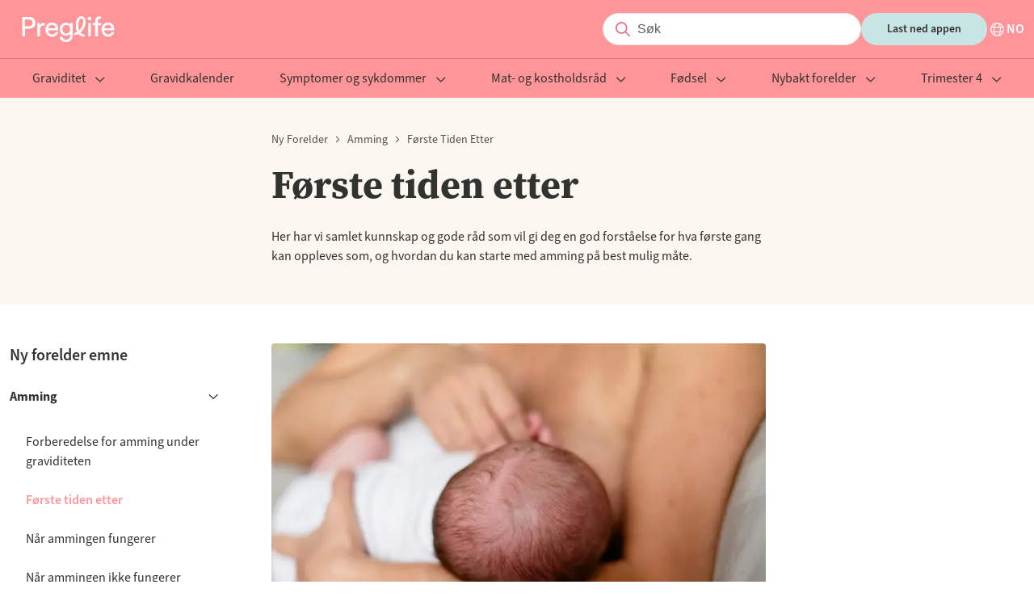

--- FILE ---
content_type: text/html; charset=utf-8
request_url: https://preglife.no/kategori/ny-forelder/amming-med-elisabeth-hjartmyr%20/forste-tiden-etter
body_size: 47785
content:
<!DOCTYPE html><html lang="nb-NO"><head><meta name="viewport" content="width=device-width"/><meta charSet="utf-8"/><meta property="og:type" content="website"/><meta property="og:image" content="images/logo.png"/><meta property="og:image:alt" content="Preglife logo"/><meta property="og:image:type" content="image/png"/><meta property="og:image:width" content="145"/><meta property="og:image:height" content="32"/><meta property="og:site_name" content="Preglife"/><link rel="icon" href="/favicon.ico"/><link rel="apple-touch-icon" href="/apple-touch-icon.png" sizes="180x180"/><link rel="manifest" href="/site.webmanifest"/><title>Første tiden etter - Preglife</title><meta name="robots" content="index,follow"/><meta name="description" content="Her har vi samlet kunnskap og gode råd som vil gi deg en god forståelse for hva første gang kan oppleves som, og hvordan du kan starte med amming på best mulig måte."/><link rel="alternate" hrefLang="nb-NO" href="https://preglife.no/kategori/ny-forelder/amming-med-elisabeth-hjartmyr /forste-tiden-etter"/><meta property="og:title" content="Første tiden etter"/><meta property="og:description" content="Her har vi samlet kunnskap og gode råd som vil gi deg en god forståelse for hva første gang kan oppleves som, og hvordan du kan starte med amming på best mulig måte."/><meta property="og:url" content="https://preglife.no/kategori/ny-forelder/amming-med-elisabeth-hjartmyr /forste-tiden-etter"/><meta property="og:locale" content="nb-NO"/><link rel="canonical" href="https://preglife.no/kategori/ny-forelder/amming-med-elisabeth-hjartmyr /forste-tiden-etter"/><script type="application/ld+json">{"@context":"https://schema.org","@type":"CollectionPage","name":"Første tiden etter","description":"Her har vi samlet kunnskap og gode råd som vil gi deg en god forståelse for hva første gang kan oppleves som, og hvordan du kan starte med amming på best mulig måte.","url":"https://preglife.no/kategori/ny-forelder/amming-med-elisabeth-hjartmyr /forste-tiden-etter","breadcrumb":{"@type":"BreadcrumbList","itemListElement":[{"@type":"ListItem","position":1,"name":"Ny forelder","item":"https://preglife.no/kategori/ny-forelder"},{"@type":"ListItem","position":2,"name":"Amming","item":"https://preglife.no/kategori/ny-forelder/amming-med-elisabeth-hjartmyr "},{"@type":"ListItem","position":3,"name":"Første tiden etter","item":"https://preglife.no/kategori/ny-forelder/amming-med-elisabeth-hjartmyr /forste-tiden-etter"}]},"hasPart":[{"name":"Om ammehormoner","about":"Det døgnet brystmelken kommer for første gang, er det veldig mye hormoner i spill i kroppen din. Noe...","image":"https://images.ctfassets.net/6czy6b8c3a34/4VluN8ioSUUNdoZt7I90r4/b87d124f3e8f7398ab9a7a62e8dd0526/pexels-greta-fotografia-1522485021-27355922.jpg","datePublished":"2021-03-11T16:43:53.250Z","dateModified":"2025-07-25T11:42:45.740Z","author":"Preglife","@type":"CreativeWork"},{"name":"Amming etter keisersnitt","about":"Det er mange faktorer som gjør at brystmelken kommer ulikt hos ulike mødre.  Det tar vanligvis 3-5 d...","image":"https://images.ctfassets.net/6czy6b8c3a34/4p50cws6KLXa7uNa1gmAEq/13c4c5196e0ac4442c2a4601af36e2f0/AdobeStock_582917083.jpeg","datePublished":"2021-03-11T16:48:01.490Z","dateModified":"2025-04-28T17:01:53.544Z","author":"Preglife","@type":"CreativeWork"},{"name":"Flaskemating","about":"Matestunden handler ikke bare om maten – den gir også en unik mulighet for nærhet, varme, hudkontakt...","image":"https://images.ctfassets.net/6czy6b8c3a34/425gtg8T1YSyu4VzJjsmVo/2eda5f21d970ae27f3d65a19397d13c3/AdobeStock_196579649.png","datePublished":"2021-03-11T16:41:30.187Z","dateModified":"2025-04-28T13:04:44.804Z","author":"Preglife","@type":"CreativeWork"},{"name":"Amming i begynnelsen","about":"I begynnelsen handler ammingen både om å bli kjent med barnet og å forstå når barnet er sultent elle...","image":"https://images.ctfassets.net/6czy6b8c3a34/2lvGQWQ8wMrulxNionruYV/20f72a31c40de2bd0739209452bb2c4e/AdobeStock_484638248.png","datePublished":"2021-03-11T15:13:18.103Z","dateModified":"2025-04-28T11:42:28.162Z","author":"Preglife","@type":"CreativeWork"},{"name":" Dobbeltamming for deg med flere barn","about":"Alle barn er ulike – de har ulike personlighet, ulik sugekraft og tar tak i puppen på ulik måte. Det...","image":"https://images.ctfassets.net/6czy6b8c3a34/23Z94LQZAvFSA0sYoHeHJB/248ee00f90ea2cff593a12db2f6c5a42/AdobeStock_374293694.jpeg","datePublished":"2021-03-11T16:45:58.991Z","dateModified":"2025-04-09T00:23:23.511Z","author":"Preglife","@type":"CreativeWork"},{"name":"Rett etter fødselen","about":"Sekundet fødselen er over, begynner en ny periode – nemlig tiden med det nyfødte barnet. De første d...","image":"https://images.ctfassets.net/6czy6b8c3a34/2XTNSIRAmlgu41XjoWarBn/570666cf8daf3b9e1bdfd583378b0d14/River-Birth-Story-138.jpg","datePublished":"2021-03-11T14:58:14.542Z","dateModified":"2023-08-11T09:56:07.760Z","author":"Preglife","@type":"CreativeWork"},{"name":"Amming de første døgnene","about":"De første døgnene etter fødselen kan være veldig forskjellige. Ofte kan det fortone seg noe slikt so...","image":"https://images.ctfassets.net/6czy6b8c3a34/3WLt3Iir9G36TBda0zVBXW/6860231cad9ca9833c3a8517ca22d310/Detroit-birth-photography-HannahS__279_.jpg","datePublished":"2021-03-11T15:18:54.251Z","dateModified":"2023-08-11T09:56:05.960Z","author":"Preglife","@type":"CreativeWork"},{"name":"Bæsjen til det nyfødte barnet","about":"Bæsjen til barnet endrer farge den første leveuken. Det kommer av at barnet går fra å drikke bare fo...","image":"https://images.ctfassets.net/6czy6b8c3a34/6WthVpKDA7xDEWiZ1K7NBq/7f1c088d583836411af4e2d4aad5ab4c/Chinelle-Rojas-024.jpg","datePublished":"2021-03-11T16:50:34.730Z","dateModified":"2023-08-11T09:56:01.259Z","author":"Preglife","@type":"CreativeWork"},{"name":"Støtte fra partneren har betydning for ammingen","about":"Vi vet at støtte fra en eventuell partner har stor betydning for hvordan ammingen blir. Det kan være...","image":"https://images.ctfassets.net/6czy6b8c3a34/5pY4Y8Dx8NRJvHih0teeZ/7cf00cc0cc139350aa90f5e91579d648/sto__tta_som_ammar_338207674.png","datePublished":"2021-03-11T16:53:24.491Z","dateModified":"2023-08-11T09:56:00.226Z","author":"Preglife","@type":"CreativeWork"},{"name":"Nedstemthet og amming","about":"Det er vanlig å oppleve varierende grad av nedstemthet etter en fødsel. Men hvis nedstemtheten varer...","image":"https://images.ctfassets.net/6czy6b8c3a34/fD5L2Vreky5GhNWNw0jCh/46c8cf074ba8e47ae47149064a7e1b88/Nedsta__mdhet_457021793.png","datePublished":"2021-03-11T16:54:54.288Z","dateModified":"2023-08-11T09:55:59.336Z","author":"Preglife","@type":"CreativeWork"}]}</script><meta name="next-head-count" content="22"/><meta name="next-font-preconnect"/><noscript data-n-css=""></noscript><script defer="" nomodule="" src="/_next/static/chunks/polyfills-5cd94c89d3acac5f.js"></script><script src="https://policy.app.cookieinformation.com/uc.js" id="CookieConsent" data-culture="NB" type="text/javascript" defer="" data-nscript="beforeInteractive"></script><script defer="" src="/_next/static/chunks/872.ae06d7c7cf94339b.js"></script><script defer="" src="/_next/static/chunks/283.2af616a8d5348ba1.js"></script><script defer="" src="/_next/static/chunks/847.fcdc9bf20e21bb6b.js"></script><script defer="" src="/_next/static/chunks/15.98e7edfd244543a1.js"></script><script src="/_next/static/chunks/webpack-5c1d13a30073f0c8.js" defer=""></script><script src="/_next/static/chunks/framework-a87821de553db91d.js" defer=""></script><script src="/_next/static/chunks/main-2225fb4bd4990f7f.js" defer=""></script><script src="/_next/static/chunks/pages/_app-ec83fe408c776bad.js" defer=""></script><script src="/_next/static/chunks/122-bffb1c0b767b17b0.js" defer=""></script><script src="/_next/static/chunks/pages/_category/%5B...slug%5D-84c4d2c4ffdebc31.js" defer=""></script><script src="/_next/static/qUts9w6wSjIFLIFq95E3b/_buildManifest.js" defer=""></script><script src="/_next/static/qUts9w6wSjIFLIFq95E3b/_ssgManifest.js" defer=""></script><script src="/_next/static/qUts9w6wSjIFLIFq95E3b/_middlewareManifest.js" defer=""></script><style data-styled="" data-styled-version="5.3.1">@font-face{font-family:"source-serif-pro";src:url("https://use.typekit.net/af/923169/00000000000000007735a459/30/l?primer=7cdcb44be4a7db8877ffa5c0007b8dd865b3bbc383831fe2ea177f62257a9191&fvd=n7&v=3") format("woff2"),url("https://use.typekit.net/af/923169/00000000000000007735a459/30/d?primer=7cdcb44be4a7db8877ffa5c0007b8dd865b3bbc383831fe2ea177f62257a9191&fvd=n7&v=3") format("woff"),url("https://use.typekit.net/af/923169/00000000000000007735a459/30/a?primer=7cdcb44be4a7db8877ffa5c0007b8dd865b3bbc383831fe2ea177f62257a9191&fvd=n7&v=3") format("opentype");font-display:auto;font-style:normal;font-weight:700;font-stretch:normal;}/*!sc*/
@font-face{font-family:"source-sans-3";src:url("https://use.typekit.net/af/36bf04/00000000000000007735e892/30/l?primer=7cdcb44be4a7db8877ffa5c0007b8dd865b3bbc383831fe2ea177f62257a9191&fvd=n4&v=3") format("woff2"),url("https://use.typekit.net/af/36bf04/00000000000000007735e892/30/d?primer=7cdcb44be4a7db8877ffa5c0007b8dd865b3bbc383831fe2ea177f62257a9191&fvd=n4&v=3") format("woff"),url("https://use.typekit.net/af/36bf04/00000000000000007735e892/30/a?primer=7cdcb44be4a7db8877ffa5c0007b8dd865b3bbc383831fe2ea177f62257a9191&fvd=n4&v=3") format("opentype");font-display:auto;font-style:normal;font-weight:400;font-stretch:normal;}/*!sc*/
@font-face{font-family:"source-sans-3";src:url("https://use.typekit.net/af/6bfa52/00000000000000007735e899/30/l?primer=7cdcb44be4a7db8877ffa5c0007b8dd865b3bbc383831fe2ea177f62257a9191&fvd=n6&v=3") format("woff2"),url("https://use.typekit.net/af/6bfa52/00000000000000007735e899/30/d?primer=7cdcb44be4a7db8877ffa5c0007b8dd865b3bbc383831fe2ea177f62257a9191&fvd=n6&v=3") format("woff"),url("https://use.typekit.net/af/6bfa52/00000000000000007735e899/30/a?primer=7cdcb44be4a7db8877ffa5c0007b8dd865b3bbc383831fe2ea177f62257a9191&fvd=n6&v=3") format("opentype");font-display:auto;font-style:normal;font-weight:600;font-stretch:normal;}/*!sc*/
@font-face{font-family:"source-sans-3";src:url("https://use.typekit.net/af/7816d8/00000000000000007735e891/30/l?primer=7cdcb44be4a7db8877ffa5c0007b8dd865b3bbc383831fe2ea177f62257a9191&fvd=n7&v=3") format("woff2"),url("https://use.typekit.net/af/7816d8/00000000000000007735e891/30/d?primer=7cdcb44be4a7db8877ffa5c0007b8dd865b3bbc383831fe2ea177f62257a9191&fvd=n7&v=3") format("woff"),url("https://use.typekit.net/af/7816d8/00000000000000007735e891/30/a?primer=7cdcb44be4a7db8877ffa5c0007b8dd865b3bbc383831fe2ea177f62257a9191&fvd=n7&v=3") format("opentype");font-display:auto;font-style:normal;font-weight:700;font-stretch:normal;}/*!sc*/
@font-face{font-family:"source-sans-3";src:url("https://use.typekit.net/af/aed1d2/00000000000000007735e894/30/l?primer=7cdcb44be4a7db8877ffa5c0007b8dd865b3bbc383831fe2ea177f62257a9191&fvd=i4&v=3") format("woff2"),url("https://use.typekit.net/af/aed1d2/00000000000000007735e894/30/d?primer=7cdcb44be4a7db8877ffa5c0007b8dd865b3bbc383831fe2ea177f62257a9191&fvd=i4&v=3") format("woff"),url("https://use.typekit.net/af/aed1d2/00000000000000007735e894/30/a?primer=7cdcb44be4a7db8877ffa5c0007b8dd865b3bbc383831fe2ea177f62257a9191&fvd=i4&v=3") format("opentype");font-display:auto;font-style:italic;font-weight:400;font-stretch:normal;}/*!sc*/
:root{--color-terra:#ff9499;--color-white:#ffffff;--color-almost-black:#30332f;--color-coral-pink:#f5928e;--color-soft-yellow:#fff1da;--color-cream:#f5eee4;--color-soft-gray:#eff1ee;--color-soft-blue:#c6e5e3;--color-disabled:#b6b9b5;--color-body-text:#30332f;--color-gray:#4e514d;--color-background:#fcf7f1;--color-item-list:#c6e5e3;--color-borders:#dfe1de;--color-dates:#818480;--color-background-blue:#d5edeb;--color-dark-red:#ea6d7f;--color-background-footer:#c6e5e3;--color-background-borders:#818480;--color-light-blue:#c6e5e3;--font-family-headings:"source-serif-pro",serif;--font-family-body:"source-sans-3",sans-serif;--font-size-heading-l:60px;--font-size-heading-m:48px;--font-size-heading-s:32px;--font-size-heading-xs:24px;--font-size-heading-xxs:20px;--font-size-heading-xxxs:18px;--font-size-heading-xxxxs:16px;--font-size-l:18px;--font-size-m:16px;--font-size-s:14px;--font-size-xs:12px;--font-weight-normal:400;--font-weight-semi-bold:600;--font-weight-bold:700;--line-height-heading-l:72px;--line-height-heading-m:58px;--line-height-heading-s:38px;--line-height-heading-xs:30px;--line-height-heading-xxs:28px;--line-height-heading-xxxs:24px;--line-height-heading-xxxxs:22px;--line-height-l:26px;--line-height-m:24px;--line-height-s:22px;--line-height-xs:16px;--line-height-xxs:14px;--letter-spacing:0.1em;--button-font-size:var(--font-size-s);--button-background:var(--color-soft-blue);--button-color:var(--color-almost-black);--p-font-size:var(--font-size-l);--p-line-height:var(--line-height-heading-xxs);--p-color:var(--color-almost-black);--container-max-width:1280px;--container-padding:0.75rem;--grid-template-columns-page-layout:21% auto 260px;--row-gap-none:0px;--row-gap-xxxs:4px;--row-gap-xxs:8px;--row-gap-xs:12px;--row-gap-sm:16px;--row-gap-md:20px;--row-gap-lg:24px;--row-gap-xl:32px;--row-gap-xxl:40px;--row-gap-xxxl:48px;--row-gap-xxxxl:60px;--row-gap:var(--row-gap-xxs);--row-gap-content-footer:calc(var(--row-gap-xxxxl) * 2);--box-shadow:0px 4px 8px 2px rgba(5,28,44,0.04);--filter:drop-shadow(0px 2px 2px rgba(5,28,44,0.03)) drop-shadow(0px 1px 5px rgba(5,28,44,0.06));--border-radius:4px;--expert-border-radius:28px;--card-border-radius:6px;--input-background:#f5f5f5;--input-border-color:#e4e4e4;--input-placeholder-color:#605f5f;--input-color:var(--color-almost-black);--input-padding-top:6px;--input-padding-left:24px;--input-padding:var(--input-padding-top) var(--input-padding-left);--input-search-icon-size:26px;--input-search-length:36px;--heading-component-margin-top:24px;--header-background:var(--color-terra);--header-color:var(--color-white);--header-dropdown-background:var(--color-white);--header-dropdown-color:var(--color-almost-black);--header-sidebar-background:var(--color-white);--header-sidebar-color:var(--color-almost-black);--breadcrumb-height:14px;--footer-padding-top:80px;--footer-logo-height:32px;--footer-external-link-social-svg-height-width:28px;--page-heading-bottom-margin:var(--row-gap-xl);--page-heading-bottom-margin-desktop:var(--row-gap-xxxl);font-family:var(--font-family-body);font-size:16px;}/*!sc*/
*{-webkit-font-smoothing:antialiased;-moz-osx-font-smoothing:grayscale;}/*!sc*/
html,body{margin:0;padding:0;}/*!sc*/
blockquote,figure,h1,h2,h3,h4,h5,h6,p,pre{margin:0;}/*!sc*/
h1,h2,h3,h4,h5{font-family:var(--font-family-headings);}/*!sc*/
p{font-size:var(--p-font-size);line-height:var(--p-line-height);color:var(--p-color);}/*!sc*/
data-styled.g1[id="sc-global-fmZNOe1"]{content:"sc-global-fmZNOe1,"}/*!sc*/
.hZifWd{max-width:var(--container-max-width);padding-right:var(--container-padding);padding-left:var(--container-padding);margin-right:auto;margin-left:auto;}/*!sc*/
data-styled.g2[id="container__Container-sc-lkrlkq-0"]{content:"hZifWd,"}/*!sc*/
@media (min-width:1200px){.bOkNYS{display:none;}}/*!sc*/
data-styled.g5[id="visibleMobile__VisibleMobile-sc-1qjbusw-0"]{content:"bOkNYS,"}/*!sc*/
@media (max-width:1199px){.jVdJIw{display:none;}}/*!sc*/
data-styled.g6[id="visibleDesktop__VisibleDesktop-sc-13fgcyw-0"]{content:"jVdJIw,"}/*!sc*/
.ceqDmf{vertical-align:var(--svg-vertical-align,middle);}/*!sc*/
.ceqDmf path{fill:var(--svg-fill);}/*!sc*/
.dokmzo{vertical-align:var(--svg-vertical-align,middle);}/*!sc*/
data-styled.g7[id="svg__Svg-sc-t67q08-0"]{content:"ceqDmf,dokmzo,"}/*!sc*/
.lhUYNA{border-radius:100px;padding:6px 24px;outline:none;border:1px solid var(--input-border-color);background:var(--input-background);font-size:var(--font-size-m);line-height:var(--line-height-l);color:var(--input-color);}/*!sc*/
.lhUYNA::-webkit-input-placeholder{color:var(--input-placeholder-color);}/*!sc*/
.lhUYNA::-moz-placeholder{color:var(--input-placeholder-color);}/*!sc*/
.lhUYNA:-ms-input-placeholder{color:var(--input-placeholder-color);}/*!sc*/
.lhUYNA::placeholder{color:var(--input-placeholder-color);}/*!sc*/
data-styled.g8[id="input__Input-sc-ouild0-0"]{content:"lhUYNA,"}/*!sc*/
.leDpKY{position:relative;display:-webkit-box;display:-webkit-flex;display:-ms-flexbox;display:flex;-webkit-box-flex:1;-webkit-flex-grow:1;-ms-flex-positive:1;flex-grow:1;}/*!sc*/
@media (min-width:1200px){.leDpKY{display:block;}}/*!sc*/
data-styled.g9[id="baseSearchInputField__InputContainer-sc-yx9pd9-0"]{content:"leDpKY,"}/*!sc*/
.fldDbm{background-color:var(--color-white);padding-left:calc(var(--input-padding-left) + 18px);width:100%;}/*!sc*/
@media (min-width:1200px){.fldDbm{width:auto;min-width:252px;}}/*!sc*/
data-styled.g10[id="baseSearchInputField__StyledInput-sc-yx9pd9-1"]{content:"fldDbm,"}/*!sc*/
.cUSgNT{--svg-fill:var(--color-dark-red);display:inline-block;font-size:var(--font-size-m);height:var(--input-search-icon-size);left:0;line-height:var(--line-height-l);padding-top:var(--input-padding-top);padding-left:calc(var(--input-padding-top) + 6px);position:absolute;text-align:center;top:0;width:var(--input-search-icon-size);}/*!sc*/
data-styled.g11[id="baseSearchInputField__Label-sc-yx9pd9-2"]{content:"cUSgNT,"}/*!sc*/
.gfOwsS{border:none;background:none;outline:none;position:relative;}/*!sc*/
.gfOwsS:after{content:"";border-right:1px solid var(--color-dark-red);position:absolute;right:-15px;top:-3px;bottom:-3px;}/*!sc*/
data-styled.g12[id="algoliaInputSearch__ExpendSearchButton-sc-zj2geb-0"]{content:"gfOwsS,"}/*!sc*/
.eHFwiC{position:relative;}/*!sc*/
data-styled.g13[id="algoliaInputSearch__DesktopContainer-sc-zj2geb-1"]{content:"eHFwiC,"}/*!sc*/
.frNIdg{color:var(--color-almost-black);font-size:var(--font-size-heading-xs);line-height:var(--line-height-heading-xs);}/*!sc*/
@media (min-width:1200px){.frNIdg{font-size:var(--font-size-heading-s);line-height:var(--line-height-heading-s);}}/*!sc*/
data-styled.g18[id="title__Title-sc-1gar4wb-0"]{content:"frNIdg,"}/*!sc*/
.gJXcov{color:var(--color-almost-black);font-size:var(--font-size-m);line-height:var(--line-height-heading-xxs);}/*!sc*/
@media (min-width:1200px){.gJXcov{font-size:var(--font-size-m);line-height:var(--line-height-l);}}/*!sc*/
data-styled.g19[id="paragraph__P-sc-ubxre7-0"]{content:"gJXcov,"}/*!sc*/
.wYWeh{left:0;position:fixed;top:0;width:100vw;z-index:100;}/*!sc*/
data-styled.g20[id="languageSelectorModal__Wrapper-sc-ketz5r-0"]{content:"wYWeh,"}/*!sc*/
@media (min-width:1200px){.jRZTRi{background-color:#1c1919;opacity:0.8;}}/*!sc*/
data-styled.g21[id="languageSelectorModal__Backdrop-sc-ketz5r-1"]{content:"jRZTRi,"}/*!sc*/
.gSNTKa{--language-modal-distance-top:56px;--language-modal-width:846px;--language-modal-padding-left:85px;--language-modal-padding-bottom:58px;background-color:var(--color-white);position:fixed;top:0;bottom:0;max-height:100%;width:100%;overflow:auto;}/*!sc*/
@media (min-width:1200px){.gSNTKa{border-radius:var(--border-radius);height:auto;left:calc(50vw - calc(var(--language-modal-width) / 2));top:var(--language-modal-distance-top);bottom:auto;max-width:var(--language-modal-width);}}/*!sc*/
data-styled.g22[id="languageSelectorModal__Dialog-sc-ketz5r-2"]{content:"gSNTKa,"}/*!sc*/
.LXNHa{padding:var(--row-gap-md);}/*!sc*/
@media (min-width:1200px){.LXNHa{padding-left:var(--language-modal-padding-left);padding-bottom:var(--language-modal-padding-bottom);}}/*!sc*/
data-styled.g23[id="languageSelectorModal__DialogContent-sc-ketz5r-3"]{content:"LXNHa,"}/*!sc*/
.fFzRXJ{display:-webkit-box;display:-webkit-flex;display:-ms-flexbox;display:flex;-webkit-flex-direction:row;-ms-flex-direction:row;flex-direction:row;-webkit-box-pack:end;-webkit-justify-content:flex-end;-ms-flex-pack:end;justify-content:flex-end;}/*!sc*/
data-styled.g24[id="languageSelectorModal__ButtonContainer-sc-ketz5r-4"]{content:"fFzRXJ,"}/*!sc*/
.oLoEI{--svg-fill:var(--color-almost-black);-webkit-align-self:flex-end;-ms-flex-item-align:end;align-self:flex-end;background-color:unset;border:unset;cursor:pointer;}/*!sc*/
data-styled.g25[id="languageSelectorModal__Button-sc-ketz5r-5"]{content:"oLoEI,"}/*!sc*/
.jqarWA{margin-top:var(--row-gap-sm);margin-bottom:var(--row-gap-sm);}/*!sc*/
@media (min-width:1200px){.jqarWA{margin-top:var(--row-gap-xs);margin-bottom:var(--row-gap-md);}}/*!sc*/
data-styled.g26[id="languageSelectorModal__Content-sc-ketz5r-6"]{content:"jqarWA,"}/*!sc*/
.eqNBMm{display:grid;gap:var(--row-gap-sm);grid-auto-flow:row;margin-top:var(--row-gap-md);}/*!sc*/
@media (min-width:1200px){.eqNBMm{grid-template-columns:1fr 1fr 1fr;margin-top:var(--row-gap-md);}}/*!sc*/
data-styled.g27[id="languageSelectorModal__Languages-sc-ketz5r-7"]{content:"eqNBMm,"}/*!sc*/
.eYtaht{--language-modal-text-flag-gap:10px;-webkit-align-items:center;-webkit-box-align:center;-ms-flex-align:center;align-items:center;color:var(--color-almost-black);display:-webkit-box;display:-webkit-flex;display:-ms-flexbox;display:flex;gap:var(--language-modal-text-flag-gap);-webkit-text-decoration:none;text-decoration:none;vertical-align:middle;}/*!sc*/
.cGjKYF{--language-modal-text-flag-gap:10px;-webkit-align-items:center;-webkit-box-align:center;-ms-flex-align:center;align-items:center;color:var(--color-almost-black);display:-webkit-box;display:-webkit-flex;display:-ms-flexbox;display:flex;gap:var(--language-modal-text-flag-gap);-webkit-text-decoration:none;text-decoration:none;vertical-align:middle;color:var(--color-terra);}/*!sc*/
data-styled.g28[id="languageSelectorModal__Language-sc-ketz5r-8"]{content:"eYtaht,cGjKYF,"}/*!sc*/
.dEtYYA{border:0.5px solid #cbcbcb !important;border-radius:2px;}/*!sc*/
data-styled.g29[id="languageSelectorModal__FlagContainer-sc-ketz5r-9"]{content:"dEtYYA,"}/*!sc*/
.ghTuoC{--svg-fill:var(--color-terra);margin-left:auto;}/*!sc*/
@media (min-width:1200px){.ghTuoC{margin-left:unset;}}/*!sc*/
data-styled.g30[id="languageSelectorModal__CheckmarkSvg-sc-ketz5r-10"]{content:"ghTuoC,"}/*!sc*/
.jdLJyO{display:none;}/*!sc*/
data-styled.g31[id="languageSelectorModal__Container-sc-ketz5r-11"]{content:"jdLJyO,"}/*!sc*/
.eedPDK{--svg-fill:var(--color-white);-webkit-align-content:center;-ms-flex-line-pack:center;align-content:center;-webkit-align-items:center;-webkit-box-align:center;-ms-flex-align:center;align-items:center;cursor:pointer;display:-webkit-box;display:-webkit-flex;display:-ms-flexbox;display:flex;-webkit-flex-direction:row;-ms-flex-direction:row;flex-direction:row;gap:var(--row-gap-xxs);}/*!sc*/
.jmzLiT{--svg-fill:var(--color-almost-black);-webkit-align-content:center;-ms-flex-line-pack:center;align-content:center;-webkit-align-items:center;-webkit-box-align:center;-ms-flex-align:center;align-items:center;cursor:pointer;display:-webkit-box;display:-webkit-flex;display:-ms-flexbox;display:flex;-webkit-flex-direction:row;-ms-flex-direction:row;flex-direction:row;gap:var(--row-gap-xxs);}/*!sc*/
data-styled.g32[id="languageSelector__Content-sc-11bipxh-0"]{content:"eedPDK,jmzLiT,"}/*!sc*/
.eJuQbi{color:var(--color-white);font-size:var(--font-size-m);font-weight:var(--font-weight-semi-bold);line-height:var(--line-height-s);text-transform:uppercase;}/*!sc*/
.bEAwUH{color:var(--color-almost-black);font-size:var(--font-size-m);font-weight:var(--font-weight-semi-bold);line-height:var(--line-height-s);text-transform:uppercase;}/*!sc*/
data-styled.g33[id="languageSelector__Span-sc-11bipxh-1"]{content:"eJuQbi,bEAwUH,"}/*!sc*/
.jKkdyn{margin-left:var(--row-gap-md);max-height:400px;overflow-y:auto;z-index:5;}/*!sc*/
@media (min-width:1200px){.jKkdyn{padding:0 235px;margin:var(--row-gap-xxxl) auto;max-height:none;}}/*!sc*/
data-styled.g34[id="submenu__Wrapper-sc-zaq0ou-0"]{content:"jKkdyn,"}/*!sc*/
.cEVEuc{--submenu-item-color:var(--header-color-variation);display:block;font-size:var(--font-size-m);line-height:var(--line-height-m);-webkit-text-decoration:none;text-decoration:none;color:var(--submenu-item-color);padding:var(--row-gap-sm) 0;font-weight:var(--font-weight-normal);-webkit-transition:var(--header-transition);transition:var(--header-transition);}/*!sc*/
@media (min-width:1200px){.cEVEuc{--submenu-item-color:var(--header-dropdown-color);max-width:220px;}}/*!sc*/
.cEVEuc:hover{color:var(--color-terra);}/*!sc*/
data-styled.g35[id="submenu__MenuItem-sc-zaq0ou-1"]{content:"cEVEuc,"}/*!sc*/
.hlFKCP{display:none;}/*!sc*/
@media (min-width:1200px){.hlFKCP{display:block;font-size:var(--font-size-heading-s);line-height:var(--line-height-heading-s);font-weight:var(--font-weight-bold);margin-bottom:var(--row-gap-lg);}}/*!sc*/
data-styled.g36[id="submenu__Title-sc-zaq0ou-2"]{content:"hlFKCP,"}/*!sc*/
@media (min-width:1200px){.ezodtx{display:-webkit-box;display:-webkit-flex;display:-ms-flexbox;display:flex;-webkit-box-pack:justify;-webkit-justify-content:space-between;-ms-flex-pack:justify;justify-content:space-between;-webkit-align-items:center;-webkit-box-align:center;-ms-flex-align:center;align-items:center;border-bottom:1px solid var(--color-borders);}}/*!sc*/
data-styled.g37[id="submenu__TitleWrapper-sc-zaq0ou-3"]{content:"ezodtx,"}/*!sc*/
.ubgOd{display:none;}/*!sc*/
@media (min-width:1200px){.ubgOd{display:block;color:var(--color-terra);font-size:var(--font-size-m);line-height:var(--line-height-s);font-weight:var(--font-weight-semi-bold);-webkit-text-decoration:none;text-decoration:none;}}/*!sc*/
data-styled.g38[id="submenu__SeeAllLink-sc-zaq0ou-4"]{content:"ubgOd,"}/*!sc*/
@media (min-width:1200px){.ipgLSQ{display:grid;grid-template-columns:repeat(3,33%);max-width:774px;margin-top:var(--row-gap-lg);}}/*!sc*/
data-styled.g39[id="submenu__GridContainer-sc-zaq0ou-5"]{content:"ipgLSQ,"}/*!sc*/
@media (min-width:1200px){.eMVNak{-webkit-flex-shrink:0;-ms-flex-negative:0;flex-shrink:0;-webkit-box-flex:1;-webkit-flex-grow:1;-ms-flex-positive:1;flex-grow:1;z-index:5;}}/*!sc*/
data-styled.g40[id="menuItem__Wrapper-sc-1f6n0x0-0"]{content:"eMVNak,"}/*!sc*/
.hhOVsG{--menu-item-color:var(--color-almost-black);--svg-fill:var(--menu-item-color);font-family:var(--font-family-body);color:var(--menu-item-color);font-size:var(--font-size-m);line-height:var(--line-height-xs);font-weight:var(--font-weight-semi-bold);padding:var(--row-gap-sm) 0;background:transparent;display:block;border:none;border-bottom:1px solid var(--color-borders);-webkit-text-decoration:none;text-decoration:none;outline:none;text-align:left;cursor:pointer;width:100%;}/*!sc*/
@media (min-width:1200px){.hhOVsG{--menu-item-color:var(--color-almost-black);font-weight:var(--font-weight-normal);padding:0 var(--row-gap-sm) var(--row-gap-sm);border:none;text-align:center;-webkit-box-flex:1;-webkit-flex-grow:1;-ms-flex-positive:1;flex-grow:1;margin:0 auto;width:initial;}}/*!sc*/
data-styled.g41[id="menuItem__ActionTrigger-sc-1f6n0x0-1"]{content:"hhOVsG,"}/*!sc*/
.hNMEnx{margin-left:var(--row-gap-xs);float:right;}/*!sc*/
@media (min-width:1200px){.hNMEnx{float:none;}}/*!sc*/
data-styled.g42[id="menuItem__CaretContainer-sc-1f6n0x0-2"]{content:"hNMEnx,"}/*!sc*/
.bXjeJV{display:none;}/*!sc*/
@media (min-width:1200px){}/*!sc*/
data-styled.g43[id="menuItem__SubmenuWrapper-sc-1f6n0x0-3"]{content:"bXjeJV,"}/*!sc*/
.dOtfKu{--header-wrapper-padding:var(--row-gap-sm);--header-background-variation:var(--header-background);--header-color-variation:var(--header-color);--header-transition:0.2s all ease-in-out;--header-navigation-bar-translate-x:-100%;--header-item-active-color:var(--color-terra);--header-submenu-item-active-color:var(--color-terra);--svg-fill:var(--header-color-variation);z-index:50;}/*!sc*/
@media (min-width:1200px){.dOtfKu{--header-background-variation:var(--header-background);--header-color-variation:var(--header-color);--header-item-active-color:var(--color-white);position:relative;}}/*!sc*/
data-styled.g45[id="header__HeaderTheme-sc-1eo2bmm-0"]{content:"dOtfKu,"}/*!sc*/
.vGIkm{background:var(--header-background-variation);-webkit-transition:var(--header-transition);transition:var(--header-transition);width:100%;z-index:5;}/*!sc*/
data-styled.g46[id="header__HeaderWrapper-sc-1eo2bmm-1"]{content:"vGIkm,"}/*!sc*/
.ddUJFh{display:-webkit-box;display:-webkit-flex;display:-ms-flexbox;display:flex;-webkit-align-items:center;-webkit-box-align:center;-ms-flex-align:center;align-items:center;padding-top:var(--header-wrapper-padding);padding-bottom:var(--header-wrapper-padding);}/*!sc*/
data-styled.g47[id="header__ContentContainer-sc-1eo2bmm-2"]{content:"ddUJFh,"}/*!sc*/
.gscoox{background:transparent;border:none;padding:0;outline:none;cursor:pointer;margin-right:var(--row-gap-sm);width:24px;height:24px;text-align:center;vertical-align:middle;}/*!sc*/
@media (min-width:1200px){.gscoox{display:none;}}/*!sc*/
data-styled.g48[id="header__HamburgerMenuButton-sc-1eo2bmm-3"]{content:"gscoox,"}/*!sc*/
.cAnjNC{display:-webkit-box;display:-webkit-flex;display:-ms-flexbox;display:flex;-webkit-align-items:center;-webkit-box-align:center;-ms-flex-align:center;align-items:center;-webkit-box-pack:center;-webkit-justify-content:center;-ms-flex-pack:center;justify-content:center;margin-left:auto;gap:var(--row-gap-xl);}/*!sc*/
data-styled.g49[id="header__ActionsContainer-sc-1eo2bmm-4"]{content:"cAnjNC,"}/*!sc*/
.iWrqut{padding:10px var(--row-gap-xl);border-radius:100px;border:none;cursor:pointer;line-height:20px;font-weight:var(--font-weight-semi-bold);font-size:var(--button-font-size);width:var(--button-width);background:var(--button-background);color:var(--button-color);display:none;-webkit-text-decoration:none;text-decoration:none;}/*!sc*/
@media (min-width:1200px){.iWrqut{display:block;}}/*!sc*/
data-styled.g50[id="header__DownloadButton-sc-1eo2bmm-5"]{content:"iWrqut,"}/*!sc*/
.ddOsrZ{display:block;background:var(--color-terra);text-align:center;margin-bottom:var(--row-gap-lg);}/*!sc*/
@media (min-width:1200px){.ddOsrZ{display:none;}}/*!sc*/
data-styled.g51[id="header__NavigationDownloadButton-sc-1eo2bmm-6"]{content:"ddOsrZ,"}/*!sc*/
.haHFco{background:var(--header-sidebar-background);color:var(--header-sidebar-color);-webkit-transform:translateX(var(--header-navigation-bar-translate-x));-ms-transform:translateX(var(--header-navigation-bar-translate-x));transform:translateX(var(--header-navigation-bar-translate-x));-webkit-transition:var(--header-transition);transition:var(--header-transition);padding-top:var(--header-wrapper-padding);position:fixed;bottom:0;left:0;right:0;width:100%;}/*!sc*/
@media (min-width:1200px){.haHFco{-webkit-transition:none;transition:none;-webkit-transform:none;-ms-transform:none;transform:none;position:relative;padding-top:var(--header-wrapper-padding);background:var(--header-background-variation);border-top:1px solid var(--color-dark-red);}.haHFco nav{display:-webkit-box;display:-webkit-flex;display:-ms-flexbox;display:flex;-webkit-flex-direction:row;-ms-flex-direction:row;flex-direction:row;-webkit-align-items:center;-webkit-box-align:center;-ms-flex-align:center;align-items:center;}}/*!sc*/
data-styled.g52[id="header__NavigationBar-sc-1eo2bmm-7"]{content:"haHFco,"}/*!sc*/
.jjOwwM{margin-bottom:var(--row-gap-xxxxl);}/*!sc*/
@media (min-width:1200px){.jjOwwM{margin-bottom:0;}}/*!sc*/
data-styled.g53[id="header__StyledNav-sc-1eo2bmm-8"]{content:"jjOwwM,"}/*!sc*/
@media (min-width:1200px){.acWj{display:none;}}/*!sc*/
data-styled.g54[id="header__MobileLogo-sc-1eo2bmm-9"]{content:"acWj,"}/*!sc*/
.bDKcnF{display:none;}/*!sc*/
@media (min-width:1200px){.bDKcnF{display:block;}}/*!sc*/
data-styled.g55[id="header__DesktopLogo-sc-1eo2bmm-10"]{content:"bDKcnF,"}/*!sc*/
.cthNOg{font-size:var(--font-size-heading-xxxs);line-height:var(--line-height-heading-xxxs);margin-bottom:var(--row-gap-sm);color:var(--color-almost-black);}/*!sc*/
@media (min-width:1200px){.cthNOg{margin-bottom:var(--row-gap-lg);}}/*!sc*/
data-styled.g56[id="sectionHeading__SectionHeading-sc-1anh704-0"]{content:"cthNOg,"}/*!sc*/
.ihREjG{--svg-fill:var(--accordion-title-color-text,var(--color-almost-black));--accordion-default-border-top:1px solid var(--accordion-color-borders,var(--color-borders));--accordion-default-title-color-text:var(--color-almost-black);--accordion-default-title-active-color-text:var(--color-terra);--accordion-default-title-font-family:var(--font-family-body);--accordion-default-title-font-size:var(--font-size-heading-xxs);--accordion-default-title-font-weight:var(--font-weight-semi-bold);--accordion-default-title-line-height:var(--line-height-heading-xs);--accordion-default-padding-top:var(--row-gap-lg);-webkit-align-items:flex-start;-webkit-box-align:flex-start;-ms-flex-align:flex-start;align-items:flex-start;border-top:var(--accordion-border-top,var(--accordion-default-border-top));cursor:pointer;color:var( --accordion-title-color-text,var(--accordion-default-title-color-text) );display:-webkit-box;display:-webkit-flex;display:-ms-flexbox;display:flex;font-family:var( --accordion-title-font-family,var(--accordion-default-title-font-family) );font-size:var( --accordion-title-font-size,var(--accordion-default-title-font-size) );font-weight:var( --accordion-title-font-weight,var(--accordion-default-title-font-weight) );-webkit-box-pack:justify;-webkit-justify-content:space-between;-ms-flex-pack:justify;justify-content:space-between;line-height:var( --accordion-title-line-height,var(--accordion-default-title-line-height) );padding-top:var( --accordion-padding-top,var(--accordion-default-padding-top) );padding-bottom:var( --accordion-padding-top,var(--accordion-default-padding-top) );vertical-align:middle;-webkit-user-select:none;-moz-user-select:none;-ms-user-select:none;user-select:none;}/*!sc*/
data-styled.g57[id="accordion__Title-sc-fw71k6-0"]{content:"ihREjG,"}/*!sc*/
.eGAXZl{text-align:center;vertical-align:middle;-webkit-align-self:center;-ms-flex-item-align:center;align-self:center;-webkit-transform:rotate(0deg);-ms-transform:rotate(0deg);transform:rotate(0deg);-webkit-transition:all 50ms ease-in;transition:all 50ms ease-in;}/*!sc*/
data-styled.g58[id="accordion__ChrevronContainer-sc-fw71k6-1"]{content:"eGAXZl,"}/*!sc*/
.fCyVoN{--default-accordion-content-color-text:var(--color-almost-black);--default-accordion-content-font-size:var(--font-size-l);--default-accordion-content-line-height:var(--line-height-l);--default-accordion-content-margin-bottom:var(--row-gap-lg);--default-accordion-content-padding-top:var(--row-gap-md);--default-accordion-content-padding-bottom:var(--row-gap-md);color:var( --accordion-content-color-text,var(--accordion-default-content-color-text) );font-size:var( --accordion-content-font-size,var(--default-accordion-content-font-size) );line-height:var( --accordion-content-line-height,var(--accordion-default-content-line-height) );overflow:hidden;height:0;visibility:hidden;}/*!sc*/
data-styled.g59[id="accordion__Content-sc-fw71k6-2"]{content:"fCyVoN,"}/*!sc*/
.dMMDOF{--accordion-border-top:none;--accordion-color-borders:var(--color-almost-black);--accordion-title-color-text:var(--color-almost-black);--accordion-title-active-color-text:var(--color-almost-black);--accordion-title-font-family:var(--font-family-headings);--accordion-title-font-size:var(--font-size-heading-xxxs);--accordion-title-line-height:var(--line-height-heading-xxxs);--accordion-content-color-text:var(--color-almost-black);--accordion-content-font-size:var(--font-size-m);--accordion-content-line-height:var(--line-height-m);--accordion-content-margin-bottom:var(--row-gap-none);--accordion-content-padding-top:var(--row-gap-md);--accordion-content-padding-bottom:var(--row-gap-none);--accordion-padding-top:var(--row-gap-none);}/*!sc*/
.dMMDOF a:first-of-type{margin:var(--row-gap-none);}/*!sc*/
data-styled.g60[id="popularArticles__AccordionContainer-sc-a9ih5r-0"]{content:"dMMDOF,"}/*!sc*/
.dySozW{display:-webkit-box;display:-webkit-flex;display:-ms-flexbox;display:flex;-webkit-flex-direction:column;-ms-flex-direction:column;flex-direction:column;gap:var(--row-gap-md);}/*!sc*/
data-styled.g61[id="popularArticles__LinksContainer-sc-a9ih5r-1"]{content:"dySozW,"}/*!sc*/
.esmSPO{color:var(--color-almost-black);font-size:var(--font-size-m);line-height:var(--line-height-m);-webkit-text-decoration:none;text-decoration:none;display:block;-webkit-user-select:none;-moz-user-select:none;-ms-user-select:none;user-select:none;}/*!sc*/
data-styled.g62[id="popularArticles__LinkStyled-sc-a9ih5r-2"]{content:"esmSPO,"}/*!sc*/
.ectNbb{display:-webkit-box;display:-webkit-flex;display:-ms-flexbox;display:flex;-webkit-flex-direction:column;-ms-flex-direction:column;flex-direction:column;gap:var(--row-gap-md);}/*!sc*/
data-styled.g63[id="company__LinksContainer-sc-1f6dlik-0"]{content:"ectNbb,"}/*!sc*/
.hKPyPE{color:var(--color-almost-black);font-size:var(--font-size-m);line-height:var(--line-height-m);-webkit-text-decoration:none;text-decoration:none;}/*!sc*/
data-styled.g64[id="company__LinkStyled-sc-1f6dlik-1"]{content:"hKPyPE,"}/*!sc*/
.iBAmqQ{display:block;}/*!sc*/
data-styled.g65[id="company__LinkBlock-sc-1f6dlik-2"]{content:"iBAmqQ,"}/*!sc*/
.byeDkI{--svg-fill:var(--color-almost-black);height:var(--footer-external-link-social-svg-height-width);width:var(--footer-external-link-social-svg-height-width);}/*!sc*/
data-styled.g66[id="externalLinks__SvgContainer-sc-z9zva-0"]{content:"byeDkI,"}/*!sc*/
.hlEdki{display:-webkit-box;display:-webkit-flex;display:-ms-flexbox;display:flex;-webkit-flex-direction:row;-ms-flex-direction:row;flex-direction:row;gap:var(--row-gap-sm);margin-bottom:var(--row-gap-sm);margin-top:var(--row-gap-sm);}/*!sc*/
data-styled.g67[id="externalLinks__Links-sc-z9zva-1"]{content:"hlEdki,"}/*!sc*/
.cnA-deu{gap:var(--row-gap-xl);}/*!sc*/
data-styled.g68[id="externalLinks__Apps-sc-z9zva-2"]{content:"cnA-deu,"}/*!sc*/
.dbmPgs{border:1px solid var(--color-almost-black);border-radius:var(--border-radius);display:-webkit-box;display:-webkit-flex;display:-ms-flexbox;display:flex;padding:var(--row-gap-xs) var(--row-gap-xs);}/*!sc*/
data-styled.g69[id="externalLinks__LanguageSelectorContainer-sc-z9zva-3"]{content:"dbmPgs,"}/*!sc*/
.cwXtxF{display:-webkit-box;display:-webkit-flex;display:-ms-flexbox;display:flex;-webkit-flex-direction:column;-ms-flex-direction:column;flex-direction:column;gap:var(--row-gap-xxl);}/*!sc*/
data-styled.g70[id="externalLinks__Container-sc-z9zva-4"]{content:"cwXtxF,"}/*!sc*/
.fFxoOw{--footer-border:0.5px solid var(--color-background-borders);--footer-padding-top:80px;--footer-logo-height:32px;--footer-external-link-social-svg-height-width:28px;background:var(--color-background-footer);margin:var(--row-gap-none);padding:var(--row-gap-none);width:100%;margin-top:var(--row-gap-xxxxl);}/*!sc*/
@media (min-width:1200px){.fFxoOw{margin-top:calc(var(--row-gap-xxxxl) * 2);}}/*!sc*/
data-styled.g71[id="footer__Wrapper-sc-augjej-0"]{content:"fFxoOw,"}/*!sc*/
.itsDxR{display:-webkit-box;display:-webkit-flex;display:-ms-flexbox;display:flex;-webkit-flex-direction:column;-ms-flex-direction:column;flex-direction:column;gap:var(--row-gap-lg);padding-top:var(--row-gap-xxl);padding-bottom:var(--row-gap-none);}/*!sc*/
@media (min-width:1200px){.itsDxR{-webkit-flex-direction:row;-ms-flex-direction:row;flex-direction:row;-webkit-box-pack:justify;-webkit-justify-content:space-between;-ms-flex-pack:justify;justify-content:space-between;padding-top:var(--footer-padding-top);padding-bottom:var(--row-gap-xxxxl);}}/*!sc*/
data-styled.g72[id="footer__TopContainer-sc-augjej-1"]{content:"itsDxR,"}/*!sc*/
.gJxDkZ{border-bottom:var(--footer-border);padding-bottom:var(--row-gap-lg);}/*!sc*/
@media (min-width:1200px){.gJxDkZ{border:none;padding-bottom:0;}}/*!sc*/
data-styled.g73[id="footer__TopColumn-sc-augjej-2"]{content:"gJxDkZ,"}/*!sc*/
.jPMWnl{display:-webkit-box;display:-webkit-flex;display:-ms-flexbox;display:flex;-webkit-flex-direction:column;-ms-flex-direction:column;flex-direction:column;padding-top:var(--row-gap-md);padding-bottom:var(--row-gap-none);}/*!sc*/
@media (min-width:1200px){.jPMWnl{padding-top:var(--row-gap-xl);padding-bottom:var(--row-gap-xl);-webkit-box-pack:justify;-webkit-justify-content:space-between;-ms-flex-pack:justify;justify-content:space-between;-webkit-flex-direction:row;-ms-flex-direction:row;flex-direction:row;}}/*!sc*/
data-styled.g74[id="footer__BottomContainer-sc-augjej-3"]{content:"jPMWnl,"}/*!sc*/
@media (min-width:1200px){.jgJiCM{border-top:var(--footer-border);}}/*!sc*/
data-styled.g75[id="footer__BottomSection-sc-augjej-4"]{content:"jgJiCM,"}/*!sc*/
.hwQpUn{color:var(--color-almost-black);font-size:var(--font-size-m);line-height:var(--line-height-m);margin-bottom:var(--row-gap-md);margin-top:var(--row-gap-md);-webkit-text-decoration:none;text-decoration:none;overflow-wrap:break-word;}/*!sc*/
data-styled.g76[id="footer__LinkStyled-sc-augjej-5"]{content:"hwQpUn,"}/*!sc*/
.eLSSsE{--svg-fill:var(--color-almost-black);}/*!sc*/
@media (min-width:1200px){.eLSSsE{height:var(--footer-logo-height);}}/*!sc*/
data-styled.g77[id="footer__LogoContainer-sc-augjej-6"]{content:"eLSSsE,"}/*!sc*/
.hClmdx{padding-bottom:var(--row-gap-md);padding-top:var(--row-gap-md);border-top:var(--footer-border);}/*!sc*/
.hClmdx a,.hClmdx span{padding-right:var(--row-gap-xxs);}/*!sc*/
.hClmdx a::after,.hClmdx span::after{padding-left:var(--row-gap-xxs);content:"|";}/*!sc*/
.hClmdx a:last-of-type::after,.hClmdx span:last-of-type::after{content:"";}/*!sc*/
@media (min-width:1200px){.hClmdx{border:none;}}/*!sc*/
data-styled.g78[id="footer__FooterBottomSection-sc-augjej-7"]{content:"hClmdx,"}/*!sc*/
.kNBnXV{justify-self:end;color:var(--color-almost-black);}/*!sc*/
data-styled.g79[id="footer__SectionCopyright-sc-augjej-8"]{content:"kNBnXV,"}/*!sc*/
.dydGlP{color:var(--color-dates);}/*!sc*/
data-styled.g106[id="articleMeta__Wrapper-sc-ozcnho-0"]{content:"dydGlP,"}/*!sc*/
.jvICzP{--sub-category-margin:var(--row-gap-sm);}/*!sc*/
data-styled.g109[id="featuredArticle__Wrapper-sc-dfol8m-0"]{content:"jvICzP,"}/*!sc*/
.fmndqF{border-radius:var(--border-radius);}/*!sc*/
data-styled.g110[id="featuredArticle__StyledImage-sc-dfol8m-1"]{content:"fmndqF,"}/*!sc*/
.gDcnUY{color:var(--color-dates);font-family:var(--font-family-body);font-size:var(--font-size-xs);font-weight:var(--font-weight-semi-bold);line-height:var(--line-height-xxs);margin-top:var(--sub-category-margin);text-transform:uppercase;}/*!sc*/
data-styled.g111[id="featuredArticle__SubCategoryTag-sc-dfol8m-2"]{content:"gDcnUY,"}/*!sc*/
.jpiOZW{color:var(--color-almost-black);font-size:var(--font-size-heading-xs);line-height:var(--line-height-heading-xs);margin-top:var(--row-gap-xxs);}/*!sc*/
data-styled.g112[id="featuredArticle__Heading-sc-dfol8m-3"]{content:"jpiOZW,"}/*!sc*/
.edBOLq{-webkit-box-orient:vertical;-webkit-line-clamp:5;color:var(--color-body-text);display:-webkit-box;font-size:var(--font-size-l);line-height:var(--line-height-l);margin-top:var(--row-gap-xs);overflow:hidden;text-overflow:ellipsis;}/*!sc*/
data-styled.g113[id="featuredArticle__ArticlePreview-sc-dfol8m-4"]{content:"edBOLq,"}/*!sc*/
.IyqCN{font-size:var(--font-size-s);line-height:var(--line-height-xs);margin-top:var(--row-gap-sm);}/*!sc*/
data-styled.g114[id="featuredArticle__ArticleMetaWrapper-sc-dfol8m-5"]{content:"IyqCN,"}/*!sc*/
.yktth{-webkit-text-decoration:none;text-decoration:none;}/*!sc*/
data-styled.g115[id="featuredArticle__StyledLink-sc-dfol8m-6"]{content:"yktth,"}/*!sc*/
.kYTVvz{--article-list-item-thumbnail-height:90px;display:grid;grid-template-areas:"thumbnail textcontent";grid-auto-columns:1fr 2fr;grid-gap:var(--row-gap-sm);}/*!sc*/
@media (min-width:1200px){.kYTVvz{--article-list-item-thumbnail-height:140px;grid-gap:var(--row-gap-lg);}}/*!sc*/
data-styled.g116[id="articleListItem__Wrapper-sc-1taatdv-0"]{content:"kYTVvz,"}/*!sc*/
.ieSyhl{border-radius:var(--border-radius);box-shadow:var(--box-shadow);-webkit-filter:var(--filter);filter:var(--filter);grid-area:thumbnail;height:var(--article-list-item-thumbnail-height);}/*!sc*/
@media (min-width:1200px){.ieSyhl{-webkit-flex-shrink:0;-ms-flex-negative:0;flex-shrink:0;}}/*!sc*/
data-styled.g117[id="articleListItem__StyledImage-sc-1taatdv-1"]{content:"ieSyhl,"}/*!sc*/
.ckKeds{grid-area:textcontent;}/*!sc*/
data-styled.g118[id="articleListItem__TextContent-sc-1taatdv-2"]{content:"ckKeds,"}/*!sc*/
.hEmOnv{color:var(--color-dates);font-family:var(--font-family-body);font-size:var(--font-size-xs);font-weight:var(--font-weight-semi-bold);-webkit-letter-spacing:var(--letter-spacing);-moz-letter-spacing:var(--letter-spacing);-ms-letter-spacing:var(--letter-spacing);letter-spacing:var(--letter-spacing);line-height:var(--line-height-xxs);text-transform:uppercase;}/*!sc*/
data-styled.g119[id="articleListItem__SubCategoryTag-sc-1taatdv-3"]{content:"hEmOnv,"}/*!sc*/
.dWqGeM{color:var(--color-almost-black);font-size:var(--font-size-heading-xxxs);font-weight:var(--font-weight-bold);line-height:var(--line-height-heading-xxxs);margin-top:var(--row-gap-xxs);}/*!sc*/
data-styled.g120[id="articleListItem__Heading-sc-1taatdv-4"]{content:"dWqGeM,"}/*!sc*/
.gOjyeq{display:none;}/*!sc*/
@media (min-width:1200px){.gOjyeq{-webkit-box-orient:vertical;-webkit-line-clamp:2;color:var(--color-body-text);display:-webkit-box;font-size:var(--font-size-m);line-height:var(--line-height-m);margin-top:var(--row-gap-xs);overflow:hidden;text-overflow:ellipsis;}}/*!sc*/
data-styled.g121[id="articleListItem__ArticlePreview-sc-1taatdv-5"]{content:"gOjyeq,"}/*!sc*/
.AWa-d{-webkit-text-decoration:none;text-decoration:none;}/*!sc*/
data-styled.g122[id="articleListItem__StyledLink-sc-1taatdv-6"]{content:"AWa-d,"}/*!sc*/
.kkSaJj{font-size:var(--font-size-s);line-height:var(--line-height-xs);margin-top:var(--row-gap-sm);}/*!sc*/
data-styled.g123[id="articleListItem__ArticleMetaWrapper-sc-1taatdv-7"]{content:"kkSaJj,"}/*!sc*/
@media (min-width:1200px){.igWlhC{display:grid;grid-template-columns:var(--grid-template-columns-page-layout);grid-column-gap:var(--row-gap-xxxxl);}}/*!sc*/
data-styled.g124[id="gridContainer__GridContainer-sc-1pe7ar6-0"]{content:"igWlhC,"}/*!sc*/
.hXCldt{color:var(--color-gray);font-size:var(--font-size-s);line-height:var(--line-height-xxs);-webkit-text-decoration:none;text-decoration:none;text-transform:capitalize;}/*!sc*/
data-styled.g125[id="breadCrumbs__A-sc-sh8ftm-0"]{content:"hXCldt,"}/*!sc*/
.hFDnu{--svg-fill:var(--color-almost-black);margin:auto 10px;}/*!sc*/
data-styled.g126[id="breadCrumbs__ChevronContainer-sc-sh8ftm-1"]{content:"hFDnu,"}/*!sc*/
.dLwqDu{padding-bottom:2px;}/*!sc*/
data-styled.g127[id="breadCrumbs__StyledSvg-sc-sh8ftm-2"]{content:"dLwqDu,"}/*!sc*/
.gqvCqi{background:var(--color-background);width:100%;margin:0 0 var(--page-heading-bottom-margin);padding:var(--row-gap-md) 0 var(--heading-wrapper-bottom-padding,var(--row-gap-xxl));}/*!sc*/
@media (min-width:1200px){.gqvCqi{margin-bottom:var(--page-heading-bottom-margin-desktop);padding:var(--row-gap-xxl) 0 var(--heading-wrapper-bottom-padding,var(--row-gap-xxxl));}}/*!sc*/
data-styled.g128[id="headingContainer__Wrapper-sc-6rqhrq-0"]{content:"gqvCqi,"}/*!sc*/
.kEUaaF{color:var(--color-almost-black);grid-column-start:2;}/*!sc*/
data-styled.g129[id="pageHeading__CenteredContent-sc-1aa1dsx-0"]{content:"kEUaaF,"}/*!sc*/
.KbTNN{font-size:var(--font-size-heading-s);font-weight:var(--font-weight-bold);line-height:var(--line-height-heading-s);margin-top:var(--row-gap-sm);}/*!sc*/
@media (min-width:1200px){.KbTNN{font-size:var(--font-size-heading-m);line-height:var(--line-height-heading-m);}}/*!sc*/
data-styled.g130[id="pageHeading__Heading-sc-1aa1dsx-1"]{content:"KbTNN,"}/*!sc*/
.engGlh{font-size:var(--font-size-m);line-height:var(--line-height-m);margin-top:var(--row-gap-xs);}/*!sc*/
@media (min-width:1200px){.engGlh{margin-top:var(--row-gap-lg);}}/*!sc*/
data-styled.g131[id="pageHeading__ElementContainer-sc-1aa1dsx-2"]{content:"engGlh,"}/*!sc*/
.diQfMW{--svg-fill:var(--color-almost-black);-webkit-align-items:center;-webkit-box-align:center;-ms-flex-align:center;align-items:center;border-bottom:none;display:-webkit-box;display:-webkit-flex;display:-ms-flexbox;display:flex;font-size:var(--font-size-m);gap:var(--row-gap-xxxs);-webkit-box-pack:justify;-webkit-justify-content:space-between;-ms-flex-pack:justify;justify-content:space-between;line-height:var(--line-height-m);list-style:none;padding-bottom:var(--row-gap-md);padding-top:var(--row-gap-md);font-weight:var(--font-weight-bold);}/*!sc*/
.iZDyxe{--svg-fill:var(--color-almost-black);-webkit-align-items:center;-webkit-box-align:center;-ms-flex-align:center;align-items:center;border-bottom:1px solid var(--color-borders);display:-webkit-box;display:-webkit-flex;display:-ms-flexbox;display:flex;font-size:var(--font-size-m);gap:var(--row-gap-xxxs);-webkit-box-pack:justify;-webkit-justify-content:space-between;-ms-flex-pack:justify;justify-content:space-between;line-height:var(--line-height-m);list-style:none;padding-bottom:var(--row-gap-md);padding-top:var(--row-gap-md);}/*!sc*/
.faSIXe{--svg-fill:var(--color-almost-black);-webkit-align-items:center;-webkit-box-align:center;-ms-flex-align:center;align-items:center;border-bottom:1px solid var(--color-borders);display:-webkit-box;display:-webkit-flex;display:-ms-flexbox;display:flex;font-size:var(--font-size-m);gap:var(--row-gap-xxxs);-webkit-box-pack:justify;-webkit-justify-content:space-between;-ms-flex-pack:justify;justify-content:space-between;line-height:var(--line-height-m);list-style:none;padding-bottom:var(--row-gap-md);padding-top:var(--row-gap-md);--menu-item-chevron-transform:90deg;color:var(--color-terra);font-weight:var(--font-weight-semi-bold);}/*!sc*/
data-styled.g161[id="articleCategoryMenuItem__MenuItem-sc-h5sabn-0"]{content:"diQfMW,iZDyxe,faSIXe,"}/*!sc*/
.fYBVNe{margin:0;margin-right:var(--row-gap-xxs);padding:0;}/*!sc*/
data-styled.g162[id="articleCategoryMenuItem__ItemSpan-sc-h5sabn-1"]{content:"fYBVNe,"}/*!sc*/
.GrDbA{min-height:20px;min-width:20px;text-align:center;-webkit-transform:rotate(90deg);-ms-transform:rotate(90deg);transform:rotate(90deg);cursor:pointer;-webkit-transition:-webkit-transform 0.1s ease-in-out;-webkit-transition:transform 0.1s ease-in-out;transition:transform 0.1s ease-in-out;}/*!sc*/
.hqkceX{min-height:20px;min-width:20px;text-align:center;-webkit-transform:rotate(0);-ms-transform:rotate(0);transform:rotate(0);cursor:pointer;-webkit-transition:-webkit-transform 0.1s ease-in-out;-webkit-transition:transform 0.1s ease-in-out;transition:transform 0.1s ease-in-out;}/*!sc*/
data-styled.g163[id="articleCategoryMenuItem__ChevronContainer-sc-h5sabn-2"]{content:"GrDbA,hqkceX,"}/*!sc*/
.iXAmco{-webkit-transform:rotate(270deg);-ms-transform:rotate(270deg);transform:rotate(270deg);}/*!sc*/
data-styled.g164[id="articleCategoryMenuItem__RotateSvg-sc-h5sabn-3"]{content:"iXAmco,"}/*!sc*/
.xMGmO{color:var(--color-almost-black);-webkit-text-decoration:none;text-decoration:none;}/*!sc*/
data-styled.g165[id="articleCategoryMenuItem__A-sc-h5sabn-4"]{content:"xMGmO,"}/*!sc*/
.YGAvu{display:block;border-bottom:1px solid var(--color-borders);padding-left:var(--row-gap-md);padding-bottom:var(--row-gap-md);}/*!sc*/
.YGAvu .articleCategoryMenuItem__MenuItem-sc-h5sabn-0{border-bottom:none;padding:var(--row-gap-xs) 0;}/*!sc*/
.gROCGE{display:none;border-bottom:none;padding-left:var(--row-gap-md);padding-bottom:var(--row-gap-md);}/*!sc*/
.gROCGE .articleCategoryMenuItem__MenuItem-sc-h5sabn-0{border-bottom:none;padding:var(--row-gap-xs) 0;}/*!sc*/
data-styled.g166[id="articleCategoryMenuItem__Submenu-sc-h5sabn-5"]{content:"YGAvu,gROCGE,"}/*!sc*/
.gqNWkb{color:var(--color-almost-black);}/*!sc*/
data-styled.g167[id="articleCategoryMenu__Wrapper-sc-s5mmoa-0"]{content:"gqNWkb,"}/*!sc*/
.dbMwot{font-family:var(--font-family-body);font-size:var(--font-size-heading-xxs);font-weight:var(--font-weight-semi-bold);line-height:var(--line-height-heading-xs);}/*!sc*/
data-styled.g168[id="articleCategoryMenu__Heading-sc-s5mmoa-1"]{content:"dbMwot,"}/*!sc*/
.dkrfMJ{margin-top:var(--row-gap-xxxs);padding-left:0;}/*!sc*/
data-styled.g169[id="articleCategoryMenu__ArticleCategoryMenuList-sc-s5mmoa-2"]{content:"dkrfMJ,"}/*!sc*/
.gdDhjK{display:-webkit-box;display:-webkit-flex;display:-ms-flexbox;display:flex;gap:var(--row-gap-lg);-webkit-flex-direction:column;-ms-flex-direction:column;flex-direction:column;}/*!sc*/
data-styled.g331[id="verticalArticlesList__Container-sc-1i8b566-0"]{content:"gdDhjK,"}/*!sc*/
.eWlLrh{padding-bottom:var(--row-gap-lg);border-bottom:1px solid var(--color-borders);}/*!sc*/
data-styled.g332[id="verticalArticlesList__ListItemWrapper-sc-1i8b566-1"]{content:"eWlLrh,"}/*!sc*/
.DrAZq{margin-top:var(--row-gap-md);}/*!sc*/
@media (min-width:1200px){.DrAZq{margin-top:var(--row-gap-xxl);}}/*!sc*/
data-styled.g334[id="slug__Container-sc-tsw0cl-0"]{content:"DrAZq,"}/*!sc*/
.iPmfZw{grid-column-start:2;}/*!sc*/
data-styled.g335[id="slug__CenteredContent-sc-tsw0cl-1"]{content:"iPmfZw,"}/*!sc*/
.eDvtLd{display:none;}/*!sc*/
@media (min-width:1200px){.eDvtLd{display:-webkit-box;display:-webkit-flex;display:-ms-flexbox;display:flex;-webkit-flex-direction:column;-ms-flex-direction:column;flex-direction:column;gap:var(--row-gap-lg);}}/*!sc*/
data-styled.g336[id="slug__Sidebar-sc-tsw0cl-2"]{content:"eDvtLd,"}/*!sc*/
.gCeaKa{display:none;}/*!sc*/
@media (min-width:1200px){.gCeaKa{display:grid;}}/*!sc*/
data-styled.g337[id="slug__SideMenuContainer-sc-tsw0cl-3"]{content:"gCeaKa,"}/*!sc*/
</style></head><body><div id="__next"><header class="header__HeaderTheme-sc-1eo2bmm-0 dOtfKu"><div class="header__HeaderWrapper-sc-1eo2bmm-1 vGIkm"><div class="container__Container-sc-lkrlkq-0 hZifWd"><div class="header__ContentContainer-sc-1eo2bmm-2 ddUJFh"><button aria-label="Open menu" class="header__HamburgerMenuButton-sc-1eo2bmm-3 gscoox"><svg width="24" height="24" fill="none" xmlns="http://www.w3.org/2000/svg" aria-hidden="true" class="svg__Svg-sc-t67q08-0 ceqDmf"><path d="M18.906 17.25H4.81c-.457 0-.809.387-.809.844 0 .492.352.843.809.843h14.097c.457 0 .844-.351.844-.808 0-.492-.387-.879-.844-.879Zm0-11.25H4.81C4.352 6 4 6.387 4 6.844c0 .422.352.843.809.843h14.097c.457 0 .844-.351.844-.808 0-.422-.387-.879-.844-.879Zm0 5.625H4.81c-.457 0-.809.387-.809.844 0 .492.352.844.809.844h14.097a.833.833 0 0 0 .844-.844.855.855 0 0 0-.844-.844Z" fill="#fff"></path></svg></button><a aria-label="Preglife Home" href="https://preglife.no/"><svg width="96" height="22" viewBox="0 0 203 57" fill="none" xmlns="http://www.w3.org/2000/svg" aria-hidden="true" class="svg__Svg-sc-t67q08-0 header__MobileLogo-sc-1eo2bmm-9 ceqDmf acWj"><path d="M6.013 27.393v17.124H.037L0 1.764h15.825c8.042 0 13.428 5.56 13.428 12.852 0 7.328-5.386 12.777-13.39 12.777h-9.85Zm8.706-5.376c5.201 0 8.41-2.872 8.374-7.328 0-4.603-3.173-7.549-8.411-7.512H5.976v14.877h8.743v-.037ZM49.579 20.875c-.849-.11-1.66-.184-2.508-.184-4.833 0-8.08 2.578-8.08 9.06V44.48h-5.754L33.2 15.057h5.681v5.156c2.14-4.53 5.829-5.634 8.817-5.634.627 0 1.29.073 1.88.184v6.112ZM79.274 36.084c-1.66 5.192-6.345 9.316-13.243 9.316-7.894 0-14.83-5.744-14.83-15.723 0-9.243 6.678-15.54 14.092-15.54 9.075 0 14.166 6.223 14.166 15.392 0 .626-.037 1.215-.111 1.841l-22.17.037c.11 5.266 3.947 8.912 8.89 8.912 4.759 0 7.156-2.652 8.263-5.966l4.943 1.73Zm-5.828-9.353c-.111-4.235-2.878-7.55-8.079-7.55-4.832 0-7.784 3.757-8.005 7.55h16.084ZM88.386 44.775c.443 4.087 3.578 7.217 8.042 7.217 6.197 0 9.001-3.167 9.001-9.537V38.22c-1.402 2.688-4.611 4.824-9.001 4.824-7.858 0-13.538-5.929-13.575-14.251 0-7.954 5.46-14.325 13.5-14.325 4.538 0 7.6 1.694 9.076 4.64v-4.087h5.681l.036 27.213c0 7.475-3.652 14.73-14.755 14.766-7.341 0-12.874-4.64-13.612-10.937l5.607-1.288Zm17.301-15.982c0-5.708-3.431-9.427-8.41-9.427-5.091 0-8.522 3.72-8.522 9.427 0 5.744 3.32 9.427 8.521 9.427 4.98 0 8.411-3.756 8.411-9.427ZM148.294 1.47c2.176 0 3.947 1.73 3.947 3.903 0 2.172-1.734 3.94-3.91 3.94-2.177 0-3.947-1.731-3.947-3.904 0-2.135 1.734-3.903 3.91-3.94Zm-2.767 42.936-.037-29.422h5.681l.037 29.422h-5.681ZM166.886 20.176l.037 24.23h-5.976l-.037-24.23h-5.46v-5.192h5.46v-4.567c0-6.554 4.316-10.09 9.665-10.09 1.955 0 3.172.443 3.43.627v5.155a6.49 6.49 0 0 0-2.508-.368c-2.029 0-4.648.994-4.648 5.008v4.235h7.119v5.192h-7.082ZM202.816 35.974c-1.66 5.192-6.345 9.316-13.243 9.316-7.895 0-14.83-5.745-14.83-15.724 0-9.243 6.677-15.54 14.092-15.54 9.074 0 14.165 6.224 14.165 15.393 0 .626-.037 1.215-.111 1.841h-22.17c.111 5.266 3.947 8.912 8.89 8.912 4.759 0 7.157-2.652 8.264-5.966l4.943 1.767Zm-5.829-9.354c-.11-4.235-2.877-7.549-8.078-7.549-4.833 0-7.784 3.72-8.005 7.55h16.083ZM131.62.107c-6.345-.92-11.399 4.124-12.948 14.73-1.144 7.733-.148 14.766 2.582 20.179-2.029 1.363-6.824 2.136-6.824 2.136v4.971c.073 0 6.492-1.178 9.591-2.983 2.766 3.388 6.75 5.598 11.067 6.224l1.918.294.738-4.971-1.55-.221c-3.062-.442-5.865-2.025-7.857-4.382a33.533 33.533 0 0 0 11.14-20.29C140.768 6.846 137.67.99 131.62.107Zm2.582 14.803a29.254 29.254 0 0 1-8.595 16.645c-1.918-4.456-2.545-10.2-1.623-16.387 1.07-7.365 3.689-10.569 6.751-10.127 2.951.442 4.316 4.088 3.467 9.869Z" fill="#30332F"></path></svg><svg width="145" height="32" viewBox="0 0 203 57" fill="none" xmlns="http://www.w3.org/2000/svg" aria-hidden="true" class="svg__Svg-sc-t67q08-0 header__DesktopLogo-sc-1eo2bmm-10 ceqDmf bDKcnF"><path d="M6.013 27.393v17.124H.037L0 1.764h15.825c8.042 0 13.428 5.56 13.428 12.852 0 7.328-5.386 12.777-13.39 12.777h-9.85Zm8.706-5.376c5.201 0 8.41-2.872 8.374-7.328 0-4.603-3.173-7.549-8.411-7.512H5.976v14.877h8.743v-.037ZM49.579 20.875c-.849-.11-1.66-.184-2.508-.184-4.833 0-8.08 2.578-8.08 9.06V44.48h-5.754L33.2 15.057h5.681v5.156c2.14-4.53 5.829-5.634 8.817-5.634.627 0 1.29.073 1.88.184v6.112ZM79.274 36.084c-1.66 5.192-6.345 9.316-13.243 9.316-7.894 0-14.83-5.744-14.83-15.723 0-9.243 6.678-15.54 14.092-15.54 9.075 0 14.166 6.223 14.166 15.392 0 .626-.037 1.215-.111 1.841l-22.17.037c.11 5.266 3.947 8.912 8.89 8.912 4.759 0 7.156-2.652 8.263-5.966l4.943 1.73Zm-5.828-9.353c-.111-4.235-2.878-7.55-8.079-7.55-4.832 0-7.784 3.757-8.005 7.55h16.084ZM88.386 44.775c.443 4.087 3.578 7.217 8.042 7.217 6.197 0 9.001-3.167 9.001-9.537V38.22c-1.402 2.688-4.611 4.824-9.001 4.824-7.858 0-13.538-5.929-13.575-14.251 0-7.954 5.46-14.325 13.5-14.325 4.538 0 7.6 1.694 9.076 4.64v-4.087h5.681l.036 27.213c0 7.475-3.652 14.73-14.755 14.766-7.341 0-12.874-4.64-13.612-10.937l5.607-1.288Zm17.301-15.982c0-5.708-3.431-9.427-8.41-9.427-5.091 0-8.522 3.72-8.522 9.427 0 5.744 3.32 9.427 8.521 9.427 4.98 0 8.411-3.756 8.411-9.427ZM148.294 1.47c2.176 0 3.947 1.73 3.947 3.903 0 2.172-1.734 3.94-3.91 3.94-2.177 0-3.947-1.731-3.947-3.904 0-2.135 1.734-3.903 3.91-3.94Zm-2.767 42.936-.037-29.422h5.681l.037 29.422h-5.681ZM166.886 20.176l.037 24.23h-5.976l-.037-24.23h-5.46v-5.192h5.46v-4.567c0-6.554 4.316-10.09 9.665-10.09 1.955 0 3.172.443 3.43.627v5.155a6.49 6.49 0 0 0-2.508-.368c-2.029 0-4.648.994-4.648 5.008v4.235h7.119v5.192h-7.082ZM202.816 35.974c-1.66 5.192-6.345 9.316-13.243 9.316-7.895 0-14.83-5.745-14.83-15.724 0-9.243 6.677-15.54 14.092-15.54 9.074 0 14.165 6.224 14.165 15.393 0 .626-.037 1.215-.111 1.841h-22.17c.111 5.266 3.947 8.912 8.89 8.912 4.759 0 7.157-2.652 8.264-5.966l4.943 1.767Zm-5.829-9.354c-.11-4.235-2.877-7.549-8.078-7.549-4.833 0-7.784 3.72-8.005 7.55h16.083ZM131.62.107c-6.345-.92-11.399 4.124-12.948 14.73-1.144 7.733-.148 14.766 2.582 20.179-2.029 1.363-6.824 2.136-6.824 2.136v4.971c.073 0 6.492-1.178 9.591-2.983 2.766 3.388 6.75 5.598 11.067 6.224l1.918.294.738-4.971-1.55-.221c-3.062-.442-5.865-2.025-7.857-4.382a33.533 33.533 0 0 0 11.14-20.29C140.768 6.846 137.67.99 131.62.107Zm2.582 14.803a29.254 29.254 0 0 1-8.595 16.645c-1.918-4.456-2.545-10.2-1.623-16.387 1.07-7.365 3.689-10.569 6.751-10.127 2.951.442 4.316 4.088 3.467 9.869Z" fill="#30332F"></path></svg></a><div class="header__ActionsContainer-sc-1eo2bmm-4 cAnjNC"><div><div class="visibleDesktop__VisibleDesktop-sc-13fgcyw-0 algoliaInputSearch__DesktopContainer-sc-zj2geb-1 jVdJIw eHFwiC"><div class="baseSearchInputField__InputContainer-sc-yx9pd9-0 leDpKY"><input placeholder="Søk" class="input__Input-sc-ouild0-0 baseSearchInputField__StyledInput-sc-yx9pd9-1 lhUYNA fldDbm" value=""/><span class="baseSearchInputField__Label-sc-yx9pd9-2 cUSgNT"><svg width="19" height="19" fill="none" xmlns="http://www.w3.org/2000/svg" class="svg__Svg-sc-t67q08-0 ceqDmf"><path d="m17.719 16.809-4.711-4.711c1.02-1.23 1.582-2.813 1.582-4.536C14.59 3.556 11.285.25 7.277.25 3.234.25 0 3.555 0 7.563c0 4.042 3.27 7.312 7.277 7.312 1.688 0 3.27-.563 4.535-1.582l4.711 4.71a.847.847 0 0 0 .633.247c.211 0 .422-.07.563-.246.351-.317.351-.844 0-1.195ZM1.687 7.562a5.619 5.619 0 0 1 5.625-5.625c3.094 0 5.625 2.532 5.625 5.625a5.619 5.619 0 0 1-5.624 5.625 5.597 5.597 0 0 1-5.625-5.624Z" fill="#C9594B"></path></svg></span></div></div><div class="visibleMobile__VisibleMobile-sc-1qjbusw-0 bOkNYS"><button class="algoliaInputSearch__ExpendSearchButton-sc-zj2geb-0 gfOwsS"><svg width="19" height="19" fill="none" xmlns="http://www.w3.org/2000/svg" class="svg__Svg-sc-t67q08-0 ceqDmf"><path d="m17.719 16.809-4.711-4.711c1.02-1.23 1.582-2.813 1.582-4.536C14.59 3.556 11.285.25 7.277.25 3.234.25 0 3.555 0 7.563c0 4.042 3.27 7.312 7.277 7.312 1.688 0 3.27-.563 4.535-1.582l4.711 4.71a.847.847 0 0 0 .633.247c.211 0 .422-.07.563-.246.351-.317.351-.844 0-1.195ZM1.687 7.562a5.619 5.619 0 0 1 5.625-5.625c3.094 0 5.625 2.532 5.625 5.625a5.619 5.619 0 0 1-5.624 5.625 5.597 5.597 0 0 1-5.625-5.624Z" fill="#C9594B"></path></svg></button></div></div><a href="/" class="header__DownloadButton-sc-1eo2bmm-5 iWrqut">Last ned appen</a><div class="languageSelectorModal__Container-sc-ketz5r-11 jdLJyO"><div class="languageSelectorModal__Wrapper-sc-ketz5r-0 languageSelectorModal__Backdrop-sc-ketz5r-1 wYWeh jRZTRi"></div><div class="languageSelectorModal__Wrapper-sc-ketz5r-0 wYWeh"><div class="languageSelectorModal__Dialog-sc-ketz5r-2 gSNTKa"><div class="languageSelectorModal__DialogContent-sc-ketz5r-3 LXNHa"><div class="languageSelectorModal__ButtonContainer-sc-ketz5r-4 fFzRXJ"><button class="languageSelectorModal__Button-sc-ketz5r-5 oLoEI"><svg width="15" height="15" fill="none" xmlns="http://www.w3.org/2000/svg" class="svg__Svg-sc-t67q08-0 ceqDmf"><path d="M14.233 12.783c.395.44.395 1.098 0 1.494-.44.44-1.099.44-1.494 0l-5.186-5.23-5.23 5.23c-.439.44-1.098.44-1.493 0-.44-.396-.44-1.055 0-1.494l5.23-5.23-5.23-5.23C.39 1.885.39 1.226.83.83a.962.962 0 0 1 1.45 0l5.273 5.273 5.23-5.23a.962.962 0 0 1 1.45 0c.44.396.44 1.055 0 1.495l-5.23 5.185 5.23 5.23Z" fill="#30332F"></path></svg></button></div><div><h2 class="title__Title-sc-1gar4wb-0 frNIdg">Endre land</h2><div class="languageSelectorModal__Content-sc-ketz5r-6 jqarWA"><p class="paragraph__P-sc-ubxre7-0 gJXcov">Når du velger et annet land endres språket og inneholdet i Preglife.</p><div class="languageSelectorModal__Content-sc-ketz5r-6 languageSelectorModal__Languages-sc-ketz5r-7 jqarWA eqNBMm"><a href="//preglife.dk" class="languageSelectorModal__Language-sc-ketz5r-8 eYtaht"><span style="box-sizing:border-box;display:inline-block;overflow:hidden;width:initial;height:initial;background:none;opacity:1;border:0;margin:0;padding:0;position:relative;max-width:100%"><span style="box-sizing:border-box;display:block;width:initial;height:initial;background:none;opacity:1;border:0;margin:0;padding:0;max-width:100%"><img style="display:block;max-width:100%;width:initial;height:initial;background:none;opacity:1;border:0;margin:0;padding:0" alt="" aria-hidden="true" src="data:image/svg+xml,%3csvg%20xmlns=%27http://www.w3.org/2000/svg%27%20version=%271.1%27%20width=%2721%27%20height=%2714%27/%3e"/></span><img alt="da-DK-flag" src="[data-uri]" decoding="async" data-nimg="intrinsic" class="languageSelectorModal__FlagContainer-sc-ketz5r-9 dEtYYA" style="position:absolute;top:0;left:0;bottom:0;right:0;box-sizing:border-box;padding:0;border:none;margin:auto;display:block;width:0;height:0;min-width:100%;max-width:100%;min-height:100%;max-height:100%"/><noscript><img alt="da-DK-flag" srcSet="/_next/image?url=%2Fimages%2Fcountries%2Fcountry-dk.png&amp;w=32&amp;q=75 1x, /_next/image?url=%2Fimages%2Fcountries%2Fcountry-dk.png&amp;w=48&amp;q=75 2x" src="/_next/image?url=%2Fimages%2Fcountries%2Fcountry-dk.png&amp;w=48&amp;q=75" decoding="async" data-nimg="intrinsic" style="position:absolute;top:0;left:0;bottom:0;right:0;box-sizing:border-box;padding:0;border:none;margin:auto;display:block;width:0;height:0;min-width:100%;max-width:100%;min-height:100%;max-height:100%" class="languageSelectorModal__FlagContainer-sc-ketz5r-9 dEtYYA" loading="lazy"/></noscript></span><span>Danmark (dansk)</span></a><a href="//preglife.fi" class="languageSelectorModal__Language-sc-ketz5r-8 eYtaht"><span style="box-sizing:border-box;display:inline-block;overflow:hidden;width:initial;height:initial;background:none;opacity:1;border:0;margin:0;padding:0;position:relative;max-width:100%"><span style="box-sizing:border-box;display:block;width:initial;height:initial;background:none;opacity:1;border:0;margin:0;padding:0;max-width:100%"><img style="display:block;max-width:100%;width:initial;height:initial;background:none;opacity:1;border:0;margin:0;padding:0" alt="" aria-hidden="true" src="data:image/svg+xml,%3csvg%20xmlns=%27http://www.w3.org/2000/svg%27%20version=%271.1%27%20width=%2721%27%20height=%2714%27/%3e"/></span><img alt="fi-FI-flag" src="[data-uri]" decoding="async" data-nimg="intrinsic" class="languageSelectorModal__FlagContainer-sc-ketz5r-9 dEtYYA" style="position:absolute;top:0;left:0;bottom:0;right:0;box-sizing:border-box;padding:0;border:none;margin:auto;display:block;width:0;height:0;min-width:100%;max-width:100%;min-height:100%;max-height:100%"/><noscript><img alt="fi-FI-flag" srcSet="/_next/image?url=%2Fimages%2Fcountries%2Fcountry-fi.png&amp;w=32&amp;q=75 1x, /_next/image?url=%2Fimages%2Fcountries%2Fcountry-fi.png&amp;w=48&amp;q=75 2x" src="/_next/image?url=%2Fimages%2Fcountries%2Fcountry-fi.png&amp;w=48&amp;q=75" decoding="async" data-nimg="intrinsic" style="position:absolute;top:0;left:0;bottom:0;right:0;box-sizing:border-box;padding:0;border:none;margin:auto;display:block;width:0;height:0;min-width:100%;max-width:100%;min-height:100%;max-height:100%" class="languageSelectorModal__FlagContainer-sc-ketz5r-9 dEtYYA" loading="lazy"/></noscript></span><span>Suomi (suomalainen)</span></a><a href="//preglife.fr" class="languageSelectorModal__Language-sc-ketz5r-8 eYtaht"><span style="box-sizing:border-box;display:inline-block;overflow:hidden;width:initial;height:initial;background:none;opacity:1;border:0;margin:0;padding:0;position:relative;max-width:100%"><span style="box-sizing:border-box;display:block;width:initial;height:initial;background:none;opacity:1;border:0;margin:0;padding:0;max-width:100%"><img style="display:block;max-width:100%;width:initial;height:initial;background:none;opacity:1;border:0;margin:0;padding:0" alt="" aria-hidden="true" src="data:image/svg+xml,%3csvg%20xmlns=%27http://www.w3.org/2000/svg%27%20version=%271.1%27%20width=%2721%27%20height=%2714%27/%3e"/></span><img alt="fr-FR-flag" src="[data-uri]" decoding="async" data-nimg="intrinsic" class="languageSelectorModal__FlagContainer-sc-ketz5r-9 dEtYYA" style="position:absolute;top:0;left:0;bottom:0;right:0;box-sizing:border-box;padding:0;border:none;margin:auto;display:block;width:0;height:0;min-width:100%;max-width:100%;min-height:100%;max-height:100%"/><noscript><img alt="fr-FR-flag" srcSet="/_next/image?url=%2Fimages%2Fcountries%2Fcountry-fr.png&amp;w=32&amp;q=75 1x, /_next/image?url=%2Fimages%2Fcountries%2Fcountry-fr.png&amp;w=48&amp;q=75 2x" src="/_next/image?url=%2Fimages%2Fcountries%2Fcountry-fr.png&amp;w=48&amp;q=75" decoding="async" data-nimg="intrinsic" style="position:absolute;top:0;left:0;bottom:0;right:0;box-sizing:border-box;padding:0;border:none;margin:auto;display:block;width:0;height:0;min-width:100%;max-width:100%;min-height:100%;max-height:100%" class="languageSelectorModal__FlagContainer-sc-ketz5r-9 dEtYYA" loading="lazy"/></noscript></span><span>France (français)</span></a><a href="//preglife.de" class="languageSelectorModal__Language-sc-ketz5r-8 eYtaht"><span style="box-sizing:border-box;display:inline-block;overflow:hidden;width:initial;height:initial;background:none;opacity:1;border:0;margin:0;padding:0;position:relative;max-width:100%"><span style="box-sizing:border-box;display:block;width:initial;height:initial;background:none;opacity:1;border:0;margin:0;padding:0;max-width:100%"><img style="display:block;max-width:100%;width:initial;height:initial;background:none;opacity:1;border:0;margin:0;padding:0" alt="" aria-hidden="true" src="data:image/svg+xml,%3csvg%20xmlns=%27http://www.w3.org/2000/svg%27%20version=%271.1%27%20width=%2721%27%20height=%2714%27/%3e"/></span><img alt="de-DE-flag" src="[data-uri]" decoding="async" data-nimg="intrinsic" class="languageSelectorModal__FlagContainer-sc-ketz5r-9 dEtYYA" style="position:absolute;top:0;left:0;bottom:0;right:0;box-sizing:border-box;padding:0;border:none;margin:auto;display:block;width:0;height:0;min-width:100%;max-width:100%;min-height:100%;max-height:100%"/><noscript><img alt="de-DE-flag" srcSet="/_next/image?url=%2Fimages%2Fcountries%2Fcountry-de.png&amp;w=32&amp;q=75 1x, /_next/image?url=%2Fimages%2Fcountries%2Fcountry-de.png&amp;w=48&amp;q=75 2x" src="/_next/image?url=%2Fimages%2Fcountries%2Fcountry-de.png&amp;w=48&amp;q=75" decoding="async" data-nimg="intrinsic" style="position:absolute;top:0;left:0;bottom:0;right:0;box-sizing:border-box;padding:0;border:none;margin:auto;display:block;width:0;height:0;min-width:100%;max-width:100%;min-height:100%;max-height:100%" class="languageSelectorModal__FlagContainer-sc-ketz5r-9 dEtYYA" loading="lazy"/></noscript></span><span>Deutschland (deutsch)</span></a><a href="//preglife.it" class="languageSelectorModal__Language-sc-ketz5r-8 eYtaht"><span style="box-sizing:border-box;display:inline-block;overflow:hidden;width:initial;height:initial;background:none;opacity:1;border:0;margin:0;padding:0;position:relative;max-width:100%"><span style="box-sizing:border-box;display:block;width:initial;height:initial;background:none;opacity:1;border:0;margin:0;padding:0;max-width:100%"><img style="display:block;max-width:100%;width:initial;height:initial;background:none;opacity:1;border:0;margin:0;padding:0" alt="" aria-hidden="true" src="data:image/svg+xml,%3csvg%20xmlns=%27http://www.w3.org/2000/svg%27%20version=%271.1%27%20width=%2721%27%20height=%2714%27/%3e"/></span><img alt="it-IT-flag" src="[data-uri]" decoding="async" data-nimg="intrinsic" class="languageSelectorModal__FlagContainer-sc-ketz5r-9 dEtYYA" style="position:absolute;top:0;left:0;bottom:0;right:0;box-sizing:border-box;padding:0;border:none;margin:auto;display:block;width:0;height:0;min-width:100%;max-width:100%;min-height:100%;max-height:100%"/><noscript><img alt="it-IT-flag" srcSet="/_next/image?url=%2Fimages%2Fcountries%2Fcountry-it.png&amp;w=32&amp;q=75 1x, /_next/image?url=%2Fimages%2Fcountries%2Fcountry-it.png&amp;w=48&amp;q=75 2x" src="/_next/image?url=%2Fimages%2Fcountries%2Fcountry-it.png&amp;w=48&amp;q=75" decoding="async" data-nimg="intrinsic" style="position:absolute;top:0;left:0;bottom:0;right:0;box-sizing:border-box;padding:0;border:none;margin:auto;display:block;width:0;height:0;min-width:100%;max-width:100%;min-height:100%;max-height:100%" class="languageSelectorModal__FlagContainer-sc-ketz5r-9 dEtYYA" loading="lazy"/></noscript></span><span>Italia (italiano)</span></a><a href="//preglife.no" class="languageSelectorModal__Language-sc-ketz5r-8 cGjKYF"><span style="box-sizing:border-box;display:inline-block;overflow:hidden;width:initial;height:initial;background:none;opacity:1;border:0;margin:0;padding:0;position:relative;max-width:100%"><span style="box-sizing:border-box;display:block;width:initial;height:initial;background:none;opacity:1;border:0;margin:0;padding:0;max-width:100%"><img style="display:block;max-width:100%;width:initial;height:initial;background:none;opacity:1;border:0;margin:0;padding:0" alt="" aria-hidden="true" src="data:image/svg+xml,%3csvg%20xmlns=%27http://www.w3.org/2000/svg%27%20version=%271.1%27%20width=%2721%27%20height=%2714%27/%3e"/></span><img alt="nb-NO-flag" src="[data-uri]" decoding="async" data-nimg="intrinsic" class="languageSelectorModal__FlagContainer-sc-ketz5r-9 dEtYYA" style="position:absolute;top:0;left:0;bottom:0;right:0;box-sizing:border-box;padding:0;border:none;margin:auto;display:block;width:0;height:0;min-width:100%;max-width:100%;min-height:100%;max-height:100%"/><noscript><img alt="nb-NO-flag" srcSet="/_next/image?url=%2Fimages%2Fcountries%2Fcountry-no.png&amp;w=32&amp;q=75 1x, /_next/image?url=%2Fimages%2Fcountries%2Fcountry-no.png&amp;w=48&amp;q=75 2x" src="/_next/image?url=%2Fimages%2Fcountries%2Fcountry-no.png&amp;w=48&amp;q=75" decoding="async" data-nimg="intrinsic" style="position:absolute;top:0;left:0;bottom:0;right:0;box-sizing:border-box;padding:0;border:none;margin:auto;display:block;width:0;height:0;min-width:100%;max-width:100%;min-height:100%;max-height:100%" class="languageSelectorModal__FlagContainer-sc-ketz5r-9 dEtYYA" loading="lazy"/></noscript></span><span>Norge (norska)</span><svg width="24" height="24" fill="none" xmlns="http://www.w3.org/2000/svg" class="svg__Svg-sc-t67q08-0 languageSelectorModal__CheckmarkSvg-sc-ketz5r-10 ceqDmf ghTuoC"><path fill-rule="evenodd" clip-rule="evenodd" d="M9 16.17 5.53 12.7a.996.996 0 1 0-1.41 1.41l4.18 4.18c.39.39 1.02.39 1.41 0L20.29 7.71a.996.996 0 1 0-1.41-1.41L9 16.17Z" fill="#C9594B"></path></svg></a><a href="//preglife.pl" class="languageSelectorModal__Language-sc-ketz5r-8 eYtaht"><span style="box-sizing:border-box;display:inline-block;overflow:hidden;width:initial;height:initial;background:none;opacity:1;border:0;margin:0;padding:0;position:relative;max-width:100%"><span style="box-sizing:border-box;display:block;width:initial;height:initial;background:none;opacity:1;border:0;margin:0;padding:0;max-width:100%"><img style="display:block;max-width:100%;width:initial;height:initial;background:none;opacity:1;border:0;margin:0;padding:0" alt="" aria-hidden="true" src="data:image/svg+xml,%3csvg%20xmlns=%27http://www.w3.org/2000/svg%27%20version=%271.1%27%20width=%2721%27%20height=%2714%27/%3e"/></span><img alt="pl-PL-flag" src="[data-uri]" decoding="async" data-nimg="intrinsic" class="languageSelectorModal__FlagContainer-sc-ketz5r-9 dEtYYA" style="position:absolute;top:0;left:0;bottom:0;right:0;box-sizing:border-box;padding:0;border:none;margin:auto;display:block;width:0;height:0;min-width:100%;max-width:100%;min-height:100%;max-height:100%"/><noscript><img alt="pl-PL-flag" srcSet="/_next/image?url=%2Fimages%2Fcountries%2Fcountry-pl.png&amp;w=32&amp;q=75 1x, /_next/image?url=%2Fimages%2Fcountries%2Fcountry-pl.png&amp;w=48&amp;q=75 2x" src="/_next/image?url=%2Fimages%2Fcountries%2Fcountry-pl.png&amp;w=48&amp;q=75" decoding="async" data-nimg="intrinsic" style="position:absolute;top:0;left:0;bottom:0;right:0;box-sizing:border-box;padding:0;border:none;margin:auto;display:block;width:0;height:0;min-width:100%;max-width:100%;min-height:100%;max-height:100%" class="languageSelectorModal__FlagContainer-sc-ketz5r-9 dEtYYA" loading="lazy"/></noscript></span><span>Polska (polski)</span></a><a href="//preglife.es" class="languageSelectorModal__Language-sc-ketz5r-8 eYtaht"><span style="box-sizing:border-box;display:inline-block;overflow:hidden;width:initial;height:initial;background:none;opacity:1;border:0;margin:0;padding:0;position:relative;max-width:100%"><span style="box-sizing:border-box;display:block;width:initial;height:initial;background:none;opacity:1;border:0;margin:0;padding:0;max-width:100%"><img style="display:block;max-width:100%;width:initial;height:initial;background:none;opacity:1;border:0;margin:0;padding:0" alt="" aria-hidden="true" src="data:image/svg+xml,%3csvg%20xmlns=%27http://www.w3.org/2000/svg%27%20version=%271.1%27%20width=%2721%27%20height=%2714%27/%3e"/></span><img alt="es-ES-flag" src="[data-uri]" decoding="async" data-nimg="intrinsic" class="languageSelectorModal__FlagContainer-sc-ketz5r-9 dEtYYA" style="position:absolute;top:0;left:0;bottom:0;right:0;box-sizing:border-box;padding:0;border:none;margin:auto;display:block;width:0;height:0;min-width:100%;max-width:100%;min-height:100%;max-height:100%"/><noscript><img alt="es-ES-flag" srcSet="/_next/image?url=%2Fimages%2Fcountries%2Fcountry-es.png&amp;w=32&amp;q=75 1x, /_next/image?url=%2Fimages%2Fcountries%2Fcountry-es.png&amp;w=48&amp;q=75 2x" src="/_next/image?url=%2Fimages%2Fcountries%2Fcountry-es.png&amp;w=48&amp;q=75" decoding="async" data-nimg="intrinsic" style="position:absolute;top:0;left:0;bottom:0;right:0;box-sizing:border-box;padding:0;border:none;margin:auto;display:block;width:0;height:0;min-width:100%;max-width:100%;min-height:100%;max-height:100%" class="languageSelectorModal__FlagContainer-sc-ketz5r-9 dEtYYA" loading="lazy"/></noscript></span><span>España (español)</span></a><a href="//preglife.se" class="languageSelectorModal__Language-sc-ketz5r-8 eYtaht"><span style="box-sizing:border-box;display:inline-block;overflow:hidden;width:initial;height:initial;background:none;opacity:1;border:0;margin:0;padding:0;position:relative;max-width:100%"><span style="box-sizing:border-box;display:block;width:initial;height:initial;background:none;opacity:1;border:0;margin:0;padding:0;max-width:100%"><img style="display:block;max-width:100%;width:initial;height:initial;background:none;opacity:1;border:0;margin:0;padding:0" alt="" aria-hidden="true" src="data:image/svg+xml,%3csvg%20xmlns=%27http://www.w3.org/2000/svg%27%20version=%271.1%27%20width=%2721%27%20height=%2714%27/%3e"/></span><img alt="sv-SE-flag" src="[data-uri]" decoding="async" data-nimg="intrinsic" class="languageSelectorModal__FlagContainer-sc-ketz5r-9 dEtYYA" style="position:absolute;top:0;left:0;bottom:0;right:0;box-sizing:border-box;padding:0;border:none;margin:auto;display:block;width:0;height:0;min-width:100%;max-width:100%;min-height:100%;max-height:100%"/><noscript><img alt="sv-SE-flag" srcSet="/_next/image?url=%2Fimages%2Fcountries%2Fcountry-se.png&amp;w=32&amp;q=75 1x, /_next/image?url=%2Fimages%2Fcountries%2Fcountry-se.png&amp;w=48&amp;q=75 2x" src="/_next/image?url=%2Fimages%2Fcountries%2Fcountry-se.png&amp;w=48&amp;q=75" decoding="async" data-nimg="intrinsic" style="position:absolute;top:0;left:0;bottom:0;right:0;box-sizing:border-box;padding:0;border:none;margin:auto;display:block;width:0;height:0;min-width:100%;max-width:100%;min-height:100%;max-height:100%" class="languageSelectorModal__FlagContainer-sc-ketz5r-9 dEtYYA" loading="lazy"/></noscript></span><span>Sverige (svenska)</span></a><a href="//preglife.com" class="languageSelectorModal__Language-sc-ketz5r-8 eYtaht"><span style="box-sizing:border-box;display:inline-block;overflow:hidden;width:initial;height:initial;background:none;opacity:1;border:0;margin:0;padding:0;position:relative;max-width:100%"><span style="box-sizing:border-box;display:block;width:initial;height:initial;background:none;opacity:1;border:0;margin:0;padding:0;max-width:100%"><img style="display:block;max-width:100%;width:initial;height:initial;background:none;opacity:1;border:0;margin:0;padding:0" alt="" aria-hidden="true" src="data:image/svg+xml,%3csvg%20xmlns=%27http://www.w3.org/2000/svg%27%20version=%271.1%27%20width=%2721%27%20height=%2714%27/%3e"/></span><img alt="en-US-flag" src="[data-uri]" decoding="async" data-nimg="intrinsic" class="languageSelectorModal__FlagContainer-sc-ketz5r-9 dEtYYA" style="position:absolute;top:0;left:0;bottom:0;right:0;box-sizing:border-box;padding:0;border:none;margin:auto;display:block;width:0;height:0;min-width:100%;max-width:100%;min-height:100%;max-height:100%"/><noscript><img alt="en-US-flag" srcSet="/_next/image?url=%2Fimages%2Fcountries%2Fcountry-us.png&amp;w=32&amp;q=75 1x, /_next/image?url=%2Fimages%2Fcountries%2Fcountry-us.png&amp;w=48&amp;q=75 2x" src="/_next/image?url=%2Fimages%2Fcountries%2Fcountry-us.png&amp;w=48&amp;q=75" decoding="async" data-nimg="intrinsic" style="position:absolute;top:0;left:0;bottom:0;right:0;box-sizing:border-box;padding:0;border:none;margin:auto;display:block;width:0;height:0;min-width:100%;max-width:100%;min-height:100%;max-height:100%" class="languageSelectorModal__FlagContainer-sc-ketz5r-9 dEtYYA" loading="lazy"/></noscript></span><span>United States (english)</span></a></div></div></div></div></div></div></div><div class="languageSelector__Content-sc-11bipxh-0 eedPDK"><svg width="24" height="24" fill="none" xmlns="http://www.w3.org/2000/svg" class="svg__Svg-sc-t67q08-0 ceqDmf"><path d="M12.438 4C7.761 4 4 7.797 4 12.438a8.417 8.417 0 0 0 8.438 8.437c4.64 0 8.402-3.762 8.402-8.438C20.84 7.798 17.078 4 12.438 4Zm7.312 8.438c0 .808-.14 1.546-.387 2.25h-2.601c.105-.704.175-1.442.175-2.25 0-.774-.07-1.512-.175-2.25h2.601c.246.738.387 1.476.387 2.25Zm-7.313 7.312c-1.16 0-2.355-1.512-2.988-3.938h5.906c-.597 2.426-1.793 3.938-2.918 3.938Zm-3.234-5.063c-.105-.667-.14-1.44-.14-2.25 0-.773.035-1.546.14-2.25h6.434c.105.704.175 1.477.175 2.25 0 .81-.07 1.583-.175 2.25H9.203Zm-4.078-2.25c0-.773.105-1.511.352-2.25h2.601a15.758 15.758 0 0 0-.176 2.25c0 .81.07 1.547.176 2.25H5.477c-.247-.703-.352-1.44-.352-2.25Zm7.313-7.312c1.124 0 2.32 1.547 2.953 3.938H9.449c.633-2.391 1.828-3.938 2.989-3.938Zm6.468 3.938h-2.355c-.317-1.372-.844-2.532-1.477-3.41a7.285 7.285 0 0 1 3.832 3.41Zm-9.14-3.41c-.633.878-1.16 2.038-1.477 3.41H5.934a7.285 7.285 0 0 1 3.832-3.41Zm-3.832 10.16h2.355c.316 1.406.844 2.566 1.477 3.445a7.208 7.208 0 0 1-3.832-3.445Zm9.14 3.445c.633-.88 1.16-2.04 1.477-3.445h2.355a7.207 7.207 0 0 1-3.832 3.445Z" fill="#fff"></path></svg><span class="languageSelector__Span-sc-11bipxh-1 eJuQbi">NO</span></div></div></div></div></div><div class="header__NavigationBar-sc-1eo2bmm-7 haHFco"><div class="container__Container-sc-lkrlkq-0 hZifWd"><nav class="header__StyledNav-sc-1eo2bmm-8 jjOwwM"><div class="menuItem__Wrapper-sc-1f6n0x0-0 eMVNak"><div class="visibleDesktop__VisibleDesktop-sc-13fgcyw-0 jVdJIw"><a data-cy="header-menu-item" href="/kategori/no-web-graviditet" class="menuItem__ActionTrigger-sc-1f6n0x0-1 hhOVsG">Graviditet<!-- --><span class="menuItem__CaretContainer-sc-1f6n0x0-2 hNMEnx"><svg width="12" height="7" fill="none" xmlns="http://www.w3.org/2000/svg" class="svg__Svg-sc-t67q08-0 ceqDmf"><path d="M11.141 1.578 6.13 6.318a.714.714 0 0 1-.446.182.718.718 0 0 1-.446-.155L.2 1.578a.613.613 0 0 1-.026-.88.632.632 0 0 1 .892-.026l4.618 4.352L10.275.672a.632.632 0 0 1 .893.026.613.613 0 0 1-.027.88Z" fill="#fff"></path></svg></span></a></div><div class="visibleMobile__VisibleMobile-sc-1qjbusw-0 bOkNYS"><button class="menuItem__ActionTrigger-sc-1f6n0x0-1 hhOVsG">Graviditet<!-- --><span class="menuItem__CaretContainer-sc-1f6n0x0-2 hNMEnx"><svg width="12" height="7" fill="none" xmlns="http://www.w3.org/2000/svg" class="svg__Svg-sc-t67q08-0 ceqDmf"><path d="M11.141 1.578 6.13 6.318a.714.714 0 0 1-.446.182.718.718 0 0 1-.446-.155L.2 1.578a.613.613 0 0 1-.026-.88.632.632 0 0 1 .892-.026l4.618 4.352L10.275.672a.632.632 0 0 1 .893.026.613.613 0 0 1-.027.88Z" fill="#fff"></path></svg></span></button></div><div class="menuItem__SubmenuWrapper-sc-1f6n0x0-3 bXjeJV"><div class="submenu__Wrapper-sc-zaq0ou-0 jKkdyn"><div class="submenu__TitleWrapper-sc-zaq0ou-3 ezodtx"><h3 class="submenu__Title-sc-zaq0ou-2 hlFKCP">Graviditet</h3><a href="https://preglife.no/kategori/no-web-graviditet" class="submenu__SeeAllLink-sc-zaq0ou-4 ubgOd">Vis alt<!-- --> <!-- -->→<!-- --></a></div><div class="submenu__GridContainer-sc-zaq0ou-5 ipgLSQ"><a data-cy="header-menu-item" href="https://preglife.no/kategori/no-web-graviditet/besok-hos-jordmor-fastlege" class="submenu__MenuItem-sc-zaq0ou-1 cEVEuc">Besøk hos Jordmor-Fastlege</a><a data-cy="header-menu-item" href="https://preglife.no/kategori/no-web-graviditet/informasjon-fra-jordmoren" class="submenu__MenuItem-sc-zaq0ou-1 cEVEuc">Informasjon fra jordmoren</a><a data-cy="header-menu-item" href="https://preglife.no/kategori/no-web-graviditet/fosterdiagnostikk" class="submenu__MenuItem-sc-zaq0ou-1 cEVEuc">Fosterdiagnostikk</a><a data-cy="header-menu-item" href="https://preglife.no/kategori/no-web-graviditet/fosterbevegelser" class="submenu__MenuItem-sc-zaq0ou-1 cEVEuc">Fosterbevegelser</a><a data-cy="header-menu-item" href="https://preglife.no/kategori/no-web-graviditet/Oksytocin" class="submenu__MenuItem-sc-zaq0ou-1 cEVEuc">Oksytocin</a><a data-cy="header-menu-item" href="https://preglife.no/kategori/no-web-graviditet/no-forberedelser" class="submenu__MenuItem-sc-zaq0ou-1 cEVEuc">Forberedelser</a><a data-cy="header-menu-item" href="https://preglife.no/kategori/no-web-graviditet/trening" class="submenu__MenuItem-sc-zaq0ou-1 cEVEuc">Trening</a><a data-cy="header-menu-item" href="https://preglife.no/kategori/no-web-graviditet/sykdom-og-komplikasjoner" class="submenu__MenuItem-sc-zaq0ou-1 cEVEuc">Sykdom og komplikasjoner</a><a data-cy="header-menu-item" href="https://preglife.no/kategori/no-web-graviditet/fruktbarhet" class="submenu__MenuItem-sc-zaq0ou-1 cEVEuc">Fruktbarhet</a><a data-cy="header-menu-item" href="https://preglife.no/kategori/no-web-graviditet/vaksinasjonsguiden" class="submenu__MenuItem-sc-zaq0ou-1 cEVEuc">Vaksinasjonsguiden</a><a data-cy="header-menu-item" href="https://preglife.no/kategori/no-web-graviditet/forsikringsguiden" class="submenu__MenuItem-sc-zaq0ou-1 cEVEuc">Forsikringsguiden</a></div></div></div></div><a data-cy="header-menu-item" href="/trimester" class="menuItem__ActionTrigger-sc-1f6n0x0-1 hhOVsG">Gravidkalender</a><div class="menuItem__Wrapper-sc-1f6n0x0-0 eMVNak"><div class="visibleDesktop__VisibleDesktop-sc-13fgcyw-0 jVdJIw"><a data-cy="header-menu-item" href="/kategori/no-symptomer-og-sykdommer" class="menuItem__ActionTrigger-sc-1f6n0x0-1 hhOVsG">Symptomer og sykdommer<!-- --><span class="menuItem__CaretContainer-sc-1f6n0x0-2 hNMEnx"><svg width="12" height="7" fill="none" xmlns="http://www.w3.org/2000/svg" class="svg__Svg-sc-t67q08-0 ceqDmf"><path d="M11.141 1.578 6.13 6.318a.714.714 0 0 1-.446.182.718.718 0 0 1-.446-.155L.2 1.578a.613.613 0 0 1-.026-.88.632.632 0 0 1 .892-.026l4.618 4.352L10.275.672a.632.632 0 0 1 .893.026.613.613 0 0 1-.027.88Z" fill="#fff"></path></svg></span></a></div><div class="visibleMobile__VisibleMobile-sc-1qjbusw-0 bOkNYS"><button class="menuItem__ActionTrigger-sc-1f6n0x0-1 hhOVsG">Symptomer og sykdommer<!-- --><span class="menuItem__CaretContainer-sc-1f6n0x0-2 hNMEnx"><svg width="12" height="7" fill="none" xmlns="http://www.w3.org/2000/svg" class="svg__Svg-sc-t67q08-0 ceqDmf"><path d="M11.141 1.578 6.13 6.318a.714.714 0 0 1-.446.182.718.718 0 0 1-.446-.155L.2 1.578a.613.613 0 0 1-.026-.88.632.632 0 0 1 .892-.026l4.618 4.352L10.275.672a.632.632 0 0 1 .893.026.613.613 0 0 1-.027.88Z" fill="#fff"></path></svg></span></button></div><div class="menuItem__SubmenuWrapper-sc-1f6n0x0-3 bXjeJV"><div class="submenu__Wrapper-sc-zaq0ou-0 jKkdyn"><div class="submenu__TitleWrapper-sc-zaq0ou-3 ezodtx"><h3 class="submenu__Title-sc-zaq0ou-2 hlFKCP">Symptomer og sykdommer</h3><a href="https://preglife.no/kategori/no-symptomer-og-sykdommer" class="submenu__SeeAllLink-sc-zaq0ou-4 ubgOd">Vis alt<!-- --> <!-- -->→<!-- --></a></div><div class="submenu__GridContainer-sc-zaq0ou-5 ipgLSQ"><a data-cy="header-menu-item" href="https://preglife.no/kategori/no-symptomer-og-sykdommer/symptomer" class="submenu__MenuItem-sc-zaq0ou-1 cEVEuc">Symptomer</a><a data-cy="header-menu-item" href="https://preglife.no/kategori/no-symptomer-og-sykdommer/sykdommer" class="submenu__MenuItem-sc-zaq0ou-1 cEVEuc">Sykdommer</a><a data-cy="header-menu-item" href="https://preglife.no/kategori/no-symptomer-og-sykdommer/komplikasjoner" class="submenu__MenuItem-sc-zaq0ou-1 cEVEuc">Komplikasjoner</a></div></div></div></div><div class="menuItem__Wrapper-sc-1f6n0x0-0 eMVNak"><div class="visibleDesktop__VisibleDesktop-sc-13fgcyw-0 jVdJIw"><a data-cy="header-menu-item" href="/kategori/mat-og-kostholdsr%C3%A5d" class="menuItem__ActionTrigger-sc-1f6n0x0-1 hhOVsG">Mat- og kostholdsråd<!-- --><span class="menuItem__CaretContainer-sc-1f6n0x0-2 hNMEnx"><svg width="12" height="7" fill="none" xmlns="http://www.w3.org/2000/svg" class="svg__Svg-sc-t67q08-0 ceqDmf"><path d="M11.141 1.578 6.13 6.318a.714.714 0 0 1-.446.182.718.718 0 0 1-.446-.155L.2 1.578a.613.613 0 0 1-.026-.88.632.632 0 0 1 .892-.026l4.618 4.352L10.275.672a.632.632 0 0 1 .893.026.613.613 0 0 1-.027.88Z" fill="#fff"></path></svg></span></a></div><div class="visibleMobile__VisibleMobile-sc-1qjbusw-0 bOkNYS"><button class="menuItem__ActionTrigger-sc-1f6n0x0-1 hhOVsG">Mat- og kostholdsråd<!-- --><span class="menuItem__CaretContainer-sc-1f6n0x0-2 hNMEnx"><svg width="12" height="7" fill="none" xmlns="http://www.w3.org/2000/svg" class="svg__Svg-sc-t67q08-0 ceqDmf"><path d="M11.141 1.578 6.13 6.318a.714.714 0 0 1-.446.182.718.718 0 0 1-.446-.155L.2 1.578a.613.613 0 0 1-.026-.88.632.632 0 0 1 .892-.026l4.618 4.352L10.275.672a.632.632 0 0 1 .893.026.613.613 0 0 1-.027.88Z" fill="#fff"></path></svg></span></button></div><div class="menuItem__SubmenuWrapper-sc-1f6n0x0-3 bXjeJV"><div class="submenu__Wrapper-sc-zaq0ou-0 jKkdyn"><div class="submenu__TitleWrapper-sc-zaq0ou-3 ezodtx"><h3 class="submenu__Title-sc-zaq0ou-2 hlFKCP">Mat- og kostholdsråd</h3><a href="https://preglife.no/kategori/mat-og-kostholdsr%C3%A5d" class="submenu__SeeAllLink-sc-zaq0ou-4 ubgOd">Vis alt<!-- --> <!-- -->→<!-- --></a></div><div class="submenu__GridContainer-sc-zaq0ou-5 ipgLSQ"><a data-cy="header-menu-item" href="https://preglife.no/kategori/mat-og-kostholdsr%C3%A5d/dagligvarer" class="submenu__MenuItem-sc-zaq0ou-1 cEVEuc">Dagligvarer</a><a data-cy="header-menu-item" href="https://preglife.no/kategori/mat-og-kostholdsr%C3%A5d/medisiner-og-kosttilskudd" class="submenu__MenuItem-sc-zaq0ou-1 cEVEuc">Medisiner og kosttilskudd</a><a data-cy="header-menu-item" href="https://preglife.no/kategori/mat-og-kostholdsr%C3%A5d/spedbarn" class="submenu__MenuItem-sc-zaq0ou-1 cEVEuc">Spedbarn </a></div></div></div></div><div class="menuItem__Wrapper-sc-1f6n0x0-0 eMVNak"><div class="visibleDesktop__VisibleDesktop-sc-13fgcyw-0 jVdJIw"><a data-cy="header-menu-item" href="/kategori/f%C3%B8dsel" class="menuItem__ActionTrigger-sc-1f6n0x0-1 hhOVsG">Fødsel<!-- --><span class="menuItem__CaretContainer-sc-1f6n0x0-2 hNMEnx"><svg width="12" height="7" fill="none" xmlns="http://www.w3.org/2000/svg" class="svg__Svg-sc-t67q08-0 ceqDmf"><path d="M11.141 1.578 6.13 6.318a.714.714 0 0 1-.446.182.718.718 0 0 1-.446-.155L.2 1.578a.613.613 0 0 1-.026-.88.632.632 0 0 1 .892-.026l4.618 4.352L10.275.672a.632.632 0 0 1 .893.026.613.613 0 0 1-.027.88Z" fill="#fff"></path></svg></span></a></div><div class="visibleMobile__VisibleMobile-sc-1qjbusw-0 bOkNYS"><button class="menuItem__ActionTrigger-sc-1f6n0x0-1 hhOVsG">Fødsel<!-- --><span class="menuItem__CaretContainer-sc-1f6n0x0-2 hNMEnx"><svg width="12" height="7" fill="none" xmlns="http://www.w3.org/2000/svg" class="svg__Svg-sc-t67q08-0 ceqDmf"><path d="M11.141 1.578 6.13 6.318a.714.714 0 0 1-.446.182.718.718 0 0 1-.446-.155L.2 1.578a.613.613 0 0 1-.026-.88.632.632 0 0 1 .892-.026l4.618 4.352L10.275.672a.632.632 0 0 1 .893.026.613.613 0 0 1-.027.88Z" fill="#fff"></path></svg></span></button></div><div class="menuItem__SubmenuWrapper-sc-1f6n0x0-3 bXjeJV"><div class="submenu__Wrapper-sc-zaq0ou-0 jKkdyn"><div class="submenu__TitleWrapper-sc-zaq0ou-3 ezodtx"><h3 class="submenu__Title-sc-zaq0ou-2 hlFKCP">Fødsel</h3><a href="https://preglife.no/kategori/f%C3%B8dsel" class="submenu__SeeAllLink-sc-zaq0ou-4 ubgOd">Vis alt<!-- --> <!-- -->→<!-- --></a></div><div class="submenu__GridContainer-sc-zaq0ou-5 ipgLSQ"><a data-cy="header-menu-item" href="https://preglife.no/kategori/f%C3%B8dsel/fodselsforberedelse" class="submenu__MenuItem-sc-zaq0ou-1 cEVEuc">Fødselsforberedelse</a><a data-cy="header-menu-item" href="https://preglife.no/kategori/f%C3%B8dsel/fodselsstart" class="submenu__MenuItem-sc-zaq0ou-1 cEVEuc">Fødselsstart</a><a data-cy="header-menu-item" href="https://preglife.no/kategori/f%C3%B8dsel/under-etter-fodselen" class="submenu__MenuItem-sc-zaq0ou-1 cEVEuc">Under &amp; etter fødselen</a><a data-cy="header-menu-item" href="https://preglife.no/kategori/f%C3%B8dsel/smerte-og-smertelindring" class="submenu__MenuItem-sc-zaq0ou-1 cEVEuc">Smerte og smertelindring</a><a data-cy="header-menu-item" href="https://preglife.no/kategori/f%C3%B8dsel/fodselsposisjoner" class="submenu__MenuItem-sc-zaq0ou-1 cEVEuc">Fødselsposisjoner</a><a data-cy="header-menu-item" href="https://preglife.no/kategori/f%C3%B8dsel/fodselskomplikasjoner" class="submenu__MenuItem-sc-zaq0ou-1 cEVEuc">Fødselskomplikasjoner</a><a data-cy="header-menu-item" href="https://preglife.no/kategori/f%C3%B8dsel/no-informasjon-fra-jordmoren" class="submenu__MenuItem-sc-zaq0ou-1 cEVEuc">Informasjon fra jordmoren</a></div></div></div></div><div class="menuItem__Wrapper-sc-1f6n0x0-0 eMVNak"><div class="visibleDesktop__VisibleDesktop-sc-13fgcyw-0 jVdJIw"><a data-cy="header-menu-item" href="/kategori/ny-forelder" class="menuItem__ActionTrigger-sc-1f6n0x0-1 hhOVsG">Nybakt forelder<!-- --><span class="menuItem__CaretContainer-sc-1f6n0x0-2 hNMEnx"><svg width="12" height="7" fill="none" xmlns="http://www.w3.org/2000/svg" class="svg__Svg-sc-t67q08-0 ceqDmf"><path d="M11.141 1.578 6.13 6.318a.714.714 0 0 1-.446.182.718.718 0 0 1-.446-.155L.2 1.578a.613.613 0 0 1-.026-.88.632.632 0 0 1 .892-.026l4.618 4.352L10.275.672a.632.632 0 0 1 .893.026.613.613 0 0 1-.027.88Z" fill="#fff"></path></svg></span></a></div><div class="visibleMobile__VisibleMobile-sc-1qjbusw-0 bOkNYS"><button class="menuItem__ActionTrigger-sc-1f6n0x0-1 hhOVsG">Nybakt forelder<!-- --><span class="menuItem__CaretContainer-sc-1f6n0x0-2 hNMEnx"><svg width="12" height="7" fill="none" xmlns="http://www.w3.org/2000/svg" class="svg__Svg-sc-t67q08-0 ceqDmf"><path d="M11.141 1.578 6.13 6.318a.714.714 0 0 1-.446.182.718.718 0 0 1-.446-.155L.2 1.578a.613.613 0 0 1-.026-.88.632.632 0 0 1 .892-.026l4.618 4.352L10.275.672a.632.632 0 0 1 .893.026.613.613 0 0 1-.027.88Z" fill="#fff"></path></svg></span></button></div><div class="menuItem__SubmenuWrapper-sc-1f6n0x0-3 bXjeJV"><div class="submenu__Wrapper-sc-zaq0ou-0 jKkdyn"><div class="submenu__TitleWrapper-sc-zaq0ou-3 ezodtx"><h3 class="submenu__Title-sc-zaq0ou-2 hlFKCP">Nybakt forelder</h3><a href="https://preglife.no/kategori/ny-forelder" class="submenu__SeeAllLink-sc-zaq0ou-4 ubgOd">Vis alt<!-- --> <!-- -->→<!-- --></a></div><div class="submenu__GridContainer-sc-zaq0ou-5 ipgLSQ"><a data-cy="header-menu-item" href="https://preglife.no/kategori/ny-forelder/amming-med-elisabeth-hjartmyr" class="submenu__MenuItem-sc-zaq0ou-1 cEVEuc">Amming</a><a data-cy="header-menu-item" href="https://preglife.no/kategori/ny-forelder/no-barn-0-24-man" class="submenu__MenuItem-sc-zaq0ou-1 cEVEuc">Barns utvikling med Læringsverkstedet</a><a data-cy="header-menu-item" href="https://preglife.no/kategori/ny-forelder/baereguiden" class="submenu__MenuItem-sc-zaq0ou-1 cEVEuc">Bæreguiden</a></div></div></div></div><div class="menuItem__Wrapper-sc-1f6n0x0-0 eMVNak"><div class="visibleDesktop__VisibleDesktop-sc-13fgcyw-0 jVdJIw"><a data-cy="header-menu-item" href="/kategori/no-trimester-4" class="menuItem__ActionTrigger-sc-1f6n0x0-1 hhOVsG">Trimester 4<!-- --><span class="menuItem__CaretContainer-sc-1f6n0x0-2 hNMEnx"><svg width="12" height="7" fill="none" xmlns="http://www.w3.org/2000/svg" class="svg__Svg-sc-t67q08-0 ceqDmf"><path d="M11.141 1.578 6.13 6.318a.714.714 0 0 1-.446.182.718.718 0 0 1-.446-.155L.2 1.578a.613.613 0 0 1-.026-.88.632.632 0 0 1 .892-.026l4.618 4.352L10.275.672a.632.632 0 0 1 .893.026.613.613 0 0 1-.027.88Z" fill="#fff"></path></svg></span></a></div><div class="visibleMobile__VisibleMobile-sc-1qjbusw-0 bOkNYS"><button class="menuItem__ActionTrigger-sc-1f6n0x0-1 hhOVsG">Trimester 4<!-- --><span class="menuItem__CaretContainer-sc-1f6n0x0-2 hNMEnx"><svg width="12" height="7" fill="none" xmlns="http://www.w3.org/2000/svg" class="svg__Svg-sc-t67q08-0 ceqDmf"><path d="M11.141 1.578 6.13 6.318a.714.714 0 0 1-.446.182.718.718 0 0 1-.446-.155L.2 1.578a.613.613 0 0 1-.026-.88.632.632 0 0 1 .892-.026l4.618 4.352L10.275.672a.632.632 0 0 1 .893.026.613.613 0 0 1-.027.88Z" fill="#fff"></path></svg></span></button></div><div class="menuItem__SubmenuWrapper-sc-1f6n0x0-3 bXjeJV"><div class="submenu__Wrapper-sc-zaq0ou-0 jKkdyn"><div class="submenu__TitleWrapper-sc-zaq0ou-3 ezodtx"><h3 class="submenu__Title-sc-zaq0ou-2 hlFKCP">Trimester 4</h3><a href="https://preglife.no/kategori/no-trimester-4" class="submenu__SeeAllLink-sc-zaq0ou-4 ubgOd">Vis alt<!-- --> <!-- -->→<!-- --></a></div><div class="submenu__GridContainer-sc-zaq0ou-5 ipgLSQ"><a data-cy="header-menu-item" href="https://preglife.no/kategori/no-trimester-4/etter-fodsel-uke-for-uke" class="submenu__MenuItem-sc-zaq0ou-1 cEVEuc">Etter fødsel - uke for uke</a><a data-cy="header-menu-item" href="https://preglife.no/kategori/no-trimester-4/fysisk-mentalt-og-praktisk" class="submenu__MenuItem-sc-zaq0ou-1 cEVEuc">Fysisk, mentalt og praktisk</a><a data-cy="header-menu-item" href="https://preglife.no/kategori/no-trimester-4/etter-keisersnitt" class="submenu__MenuItem-sc-zaq0ou-1 cEVEuc">Etter keisersnitt</a><a data-cy="header-menu-item" href="https://preglife.no/kategori/no-trimester-4/komplikasjoner-etter-fodselen" class="submenu__MenuItem-sc-zaq0ou-1 cEVEuc">Komplikasjoner etter fødselen</a><a data-cy="header-menu-item" href="https://preglife.no/kategori/no-trimester-4/trening-etter-fodseln" class="submenu__MenuItem-sc-zaq0ou-1 cEVEuc">Trening etter fødseln</a></div></div></div></div></nav><a href="/" class="header__DownloadButton-sc-1eo2bmm-5 header__NavigationDownloadButton-sc-1eo2bmm-6 iWrqut ddOsrZ">Last ned appen</a></div></div></header><main><section class="headingContainer__Wrapper-sc-6rqhrq-0 gqvCqi"><div class="container__Container-sc-lkrlkq-0 hZifWd"><div class="gridContainer__GridContainer-sc-1pe7ar6-0 igWlhC"><div class="pageHeading__CenteredContent-sc-1aa1dsx-0 kEUaaF"><div><a href="https://preglife.no/kategori/ny-forelder" class="breadCrumbs__A-sc-sh8ftm-0 hXCldt">Ny forelder</a><span class="breadCrumbs__ChevronContainer-sc-sh8ftm-1 hFDnu"><svg fill="none" xmlns="http://www.w3.org/2000/svg" width="4" height="9" viewBox="0 0 4 9" class="svg__Svg-sc-t67q08-0 breadCrumbs__StyledSvg-sc-sh8ftm-2 ceqDmf dLwqDu"><path d="m.719.906 3.16 3.34c.086.106.121.21.121.298 0 .105-.035.21-.104.298L.72 8.2a.408.408 0 0 1-.587.017.421.421 0 0 1-.018-.594l2.902-3.079-2.902-3.06A.421.421 0 0 1 .132.887a.408.408 0 0 1 .587.018Z" fill="#30332F"></path></svg></span><a href="https://preglife.no/kategori/ny-forelder/amming-med-elisabeth-hjartmyr" class="breadCrumbs__A-sc-sh8ftm-0 hXCldt">Amming</a><span class="breadCrumbs__ChevronContainer-sc-sh8ftm-1 hFDnu"><svg fill="none" xmlns="http://www.w3.org/2000/svg" width="4" height="9" viewBox="0 0 4 9" class="svg__Svg-sc-t67q08-0 breadCrumbs__StyledSvg-sc-sh8ftm-2 ceqDmf dLwqDu"><path d="m.719.906 3.16 3.34c.086.106.121.21.121.298 0 .105-.035.21-.104.298L.72 8.2a.408.408 0 0 1-.587.017.421.421 0 0 1-.018-.594l2.902-3.079-2.902-3.06A.421.421 0 0 1 .132.887a.408.408 0 0 1 .587.018Z" fill="#30332F"></path></svg></span><a href="https://preglife.no/kategori/ny-forelder/amming-med-elisabeth-hjartmyr%20/forste-tiden-etter" class="breadCrumbs__A-sc-sh8ftm-0 hXCldt">Første tiden etter</a></div><h1 class="pageHeading__Heading-sc-1aa1dsx-1 KbTNN">Første tiden etter</h1><div class="pageHeading__ElementContainer-sc-1aa1dsx-2 engGlh">Her har vi samlet kunnskap og gode råd som vil gi deg en god forståelse for hva første gang kan oppleves som, og hvordan du kan starte med amming på best mulig måte.</div></div></div></div></section><div class="container__Container-sc-lkrlkq-0 slug__Container-sc-tsw0cl-0 hZifWd DrAZq"><div class="gridContainer__GridContainer-sc-1pe7ar6-0 igWlhC"><aside class="slug__SideMenuContainer-sc-tsw0cl-3 gCeaKa"><nav class="articleCategoryMenu__Wrapper-sc-s5mmoa-0 gqNWkb"><h2 class="articleCategoryMenu__Heading-sc-s5mmoa-1 dbMwot">Ny forelder emne</h2><ul class="articleCategoryMenu__ArticleCategoryMenuList-sc-s5mmoa-2 dkrfMJ"><a data-cy="article-category-menu-item" href="https://preglife.no/kategori/ny-forelder/amming-med-elisabeth-hjartmyr" class="articleCategoryMenuItem__A-sc-h5sabn-4 xMGmO"><li class="articleCategoryMenuItem__MenuItem-sc-h5sabn-0 diQfMW"><span class="articleCategoryMenuItem__ItemSpan-sc-h5sabn-1 fYBVNe">Amming</span><div class="articleCategoryMenuItem__ChevronContainer-sc-h5sabn-2 GrDbA"><svg width="12" height="7" fill="none" xmlns="http://www.w3.org/2000/svg" class="svg__Svg-sc-t67q08-0 articleCategoryMenuItem__RotateSvg-sc-h5sabn-3 ceqDmf iXAmco"><path d="M11.141 1.578 6.13 6.318a.714.714 0 0 1-.446.182.718.718 0 0 1-.446-.155L.2 1.578a.613.613 0 0 1-.026-.88.632.632 0 0 1 .892-.026l4.618 4.352L10.275.672a.632.632 0 0 1 .893.026.613.613 0 0 1-.027.88Z" fill="#fff"></path></svg></div></li></a><div class="articleCategoryMenuItem__Submenu-sc-h5sabn-5 YGAvu"><a href="https://preglife.no/kategori/ny-forelder/amming-med-elisabeth-hjartmyr%20/forberedelse-for-amming-under-graviditeten" class="articleCategoryMenuItem__A-sc-h5sabn-4 xMGmO"><li class="articleCategoryMenuItem__MenuItem-sc-h5sabn-0 iZDyxe"><span class="articleCategoryMenuItem__ItemSpan-sc-h5sabn-1 fYBVNe">Forberedelse for amming under graviditeten </span></li></a><a href="https://preglife.no/kategori/ny-forelder/amming-med-elisabeth-hjartmyr%20/forste-tiden-etter" class="articleCategoryMenuItem__A-sc-h5sabn-4 xMGmO"><li class="articleCategoryMenuItem__MenuItem-sc-h5sabn-0 faSIXe"><span class="articleCategoryMenuItem__ItemSpan-sc-h5sabn-1 fYBVNe">Første tiden etter</span></li></a><a href="https://preglife.no/kategori/ny-forelder/amming-med-elisabeth-hjartmyr%20/nar-ammingen-fungerer" class="articleCategoryMenuItem__A-sc-h5sabn-4 xMGmO"><li class="articleCategoryMenuItem__MenuItem-sc-h5sabn-0 iZDyxe"><span class="articleCategoryMenuItem__ItemSpan-sc-h5sabn-1 fYBVNe">Når ammingen fungerer</span></li></a><a href="https://preglife.no/kategori/ny-forelder/amming-med-elisabeth-hjartmyr%20/nar-ammingen-ikke-fungerer" class="articleCategoryMenuItem__A-sc-h5sabn-4 xMGmO"><li class="articleCategoryMenuItem__MenuItem-sc-h5sabn-0 iZDyxe"><span class="articleCategoryMenuItem__ItemSpan-sc-h5sabn-1 fYBVNe">Når ammingen ikke fungerer</span></li></a><a href="https://preglife.no/kategori/ny-forelder/amming-med-elisabeth-hjartmyr%20/a-slutte-a-amme" class="articleCategoryMenuItem__A-sc-h5sabn-4 xMGmO"><li class="articleCategoryMenuItem__MenuItem-sc-h5sabn-0 iZDyxe"><span class="articleCategoryMenuItem__ItemSpan-sc-h5sabn-1 fYBVNe">Å slutte å amme</span></li></a><a href="https://preglife.no/kategori/ny-forelder/amming-med-elisabeth-hjartmyr%20/for-deg-som-pappa-medforelder" class="articleCategoryMenuItem__A-sc-h5sabn-4 xMGmO"><li class="articleCategoryMenuItem__MenuItem-sc-h5sabn-0 iZDyxe"><span class="articleCategoryMenuItem__ItemSpan-sc-h5sabn-1 fYBVNe">For deg som pappa/medforelder</span></li></a></div><a data-cy="article-category-menu-item" href="https://preglife.no/kategori/ny-forelder/no-barn-0-24-man" class="articleCategoryMenuItem__A-sc-h5sabn-4 xMGmO"><li class="articleCategoryMenuItem__MenuItem-sc-h5sabn-0 iZDyxe"><span class="articleCategoryMenuItem__ItemSpan-sc-h5sabn-1 fYBVNe">Barns utvikling med Læringsverkstedet</span></li></a><div class="articleCategoryMenuItem__Submenu-sc-h5sabn-5 gROCGE"></div><a data-cy="article-category-menu-item" href="https://preglife.no/kategori/ny-forelder/baereguiden" class="articleCategoryMenuItem__A-sc-h5sabn-4 xMGmO"><li class="articleCategoryMenuItem__MenuItem-sc-h5sabn-0 iZDyxe"><span class="articleCategoryMenuItem__ItemSpan-sc-h5sabn-1 fYBVNe">Bæreguiden</span><div class="articleCategoryMenuItem__ChevronContainer-sc-h5sabn-2 hqkceX"><svg width="12" height="7" fill="none" xmlns="http://www.w3.org/2000/svg" class="svg__Svg-sc-t67q08-0 articleCategoryMenuItem__RotateSvg-sc-h5sabn-3 ceqDmf iXAmco"><path d="M11.141 1.578 6.13 6.318a.714.714 0 0 1-.446.182.718.718 0 0 1-.446-.155L.2 1.578a.613.613 0 0 1-.026-.88.632.632 0 0 1 .892-.026l4.618 4.352L10.275.672a.632.632 0 0 1 .893.026.613.613 0 0 1-.027.88Z" fill="#fff"></path></svg></div></li></a><div class="articleCategoryMenuItem__Submenu-sc-h5sabn-5 gROCGE"><a href="https://preglife.no/kategori/ny-forelder/baereguiden/hvorfor-baere-barnet" class="articleCategoryMenuItem__A-sc-h5sabn-4 xMGmO"><li class="articleCategoryMenuItem__MenuItem-sc-h5sabn-0 iZDyxe"><span class="articleCategoryMenuItem__ItemSpan-sc-h5sabn-1 fYBVNe">Hvorfor bære barnet?</span></li></a><a href="https://preglife.no/kategori/ny-forelder/baereguiden/hvilke-baereutstyr-finnes" class="articleCategoryMenuItem__A-sc-h5sabn-4 xMGmO"><li class="articleCategoryMenuItem__MenuItem-sc-h5sabn-0 iZDyxe"><span class="articleCategoryMenuItem__ItemSpan-sc-h5sabn-1 fYBVNe">Hvilke bæreutstyr finnes?</span></li></a></div></ul></nav></aside><div data-cy="centered-content" class="slug__CenteredContent-sc-tsw0cl-1 iPmfZw"><div class="verticalArticlesList__Container-sc-1i8b566-0 gdDhjK"><div class="verticalArticlesList__ListItemWrapper-sc-1i8b566-1 eWlLrh"><a data-cy="category-article" href="https://preglife.no/artikkel/om-ammehormoner" class="featuredArticle__StyledLink-sc-dfol8m-6 yktth"><article class="featuredArticle__Wrapper-sc-dfol8m-0 jvICzP"><span style="box-sizing:border-box;display:inline-block;overflow:hidden;width:initial;height:initial;background:none;opacity:1;border:0;margin:0;padding:0;position:relative;max-width:100%"><span style="box-sizing:border-box;display:block;width:initial;height:initial;background:none;opacity:1;border:0;margin:0;padding:0;max-width:100%"><img style="display:block;max-width:100%;width:initial;height:initial;background:none;opacity:1;border:0;margin:0;padding:0" alt="" aria-hidden="true" src="data:image/svg+xml,%3csvg%20xmlns=%27http://www.w3.org/2000/svg%27%20version=%271.1%27%20width=%27627%27%20height=%27421%27/%3e"/></span><img alt="pexels-greta-fotografia-1522485021-27355922" src="[data-uri]" decoding="async" data-nimg="intrinsic" class="featuredArticle__StyledImage-sc-dfol8m-1 fmndqF" style="position:absolute;top:0;left:0;bottom:0;right:0;box-sizing:border-box;padding:0;border:none;margin:auto;display:block;width:0;height:0;min-width:100%;max-width:100%;min-height:100%;max-height:100%;object-fit:cover"/><noscript><img alt="pexels-greta-fotografia-1522485021-27355922" srcSet="/_next/image?url=https%3A%2F%2Fimages.ctfassets.net%2F6czy6b8c3a34%2F4VluN8ioSUUNdoZt7I90r4%2Fb87d124f3e8f7398ab9a7a62e8dd0526%2Fpexels-greta-fotografia-1522485021-27355922.jpg&amp;w=640&amp;q=75 1x, /_next/image?url=https%3A%2F%2Fimages.ctfassets.net%2F6czy6b8c3a34%2F4VluN8ioSUUNdoZt7I90r4%2Fb87d124f3e8f7398ab9a7a62e8dd0526%2Fpexels-greta-fotografia-1522485021-27355922.jpg&amp;w=1920&amp;q=75 2x" src="/_next/image?url=https%3A%2F%2Fimages.ctfassets.net%2F6czy6b8c3a34%2F4VluN8ioSUUNdoZt7I90r4%2Fb87d124f3e8f7398ab9a7a62e8dd0526%2Fpexels-greta-fotografia-1522485021-27355922.jpg&amp;w=1920&amp;q=75" decoding="async" data-nimg="intrinsic" style="position:absolute;top:0;left:0;bottom:0;right:0;box-sizing:border-box;padding:0;border:none;margin:auto;display:block;width:0;height:0;min-width:100%;max-width:100%;min-height:100%;max-height:100%;object-fit:cover" class="featuredArticle__StyledImage-sc-dfol8m-1 fmndqF" loading="lazy"/></noscript></span><div><h4 class="featuredArticle__SubCategoryTag-sc-dfol8m-2 gDcnUY">Første tiden etter</h4><h3 class="featuredArticle__Heading-sc-dfol8m-3 jpiOZW">Om ammehormoner</h3><div class="featuredArticle__ArticlePreview-sc-dfol8m-4 edBOLq">Det døgnet brystmelken kommer for første gang, er det veldig mye hormoner i spill i kroppen din. Noe...</div><div class="featuredArticle__ArticleMetaWrapper-sc-dfol8m-5 IyqCN"><section class="articleMeta__Wrapper-sc-ozcnho-0 dydGlP">11. mars 2021<!-- --></section></div></div></article></a></div><div class="verticalArticlesList__ListItemWrapper-sc-1i8b566-1 eWlLrh"><a data-cy="category-article" href="https://preglife.no/artikkel/amming-etter-keisersnitt" class="articleListItem__StyledLink-sc-1taatdv-6 AWa-d"><article class="articleListItem__Wrapper-sc-1taatdv-0 kYTVvz"><span style="box-sizing:border-box;display:inline-block;overflow:hidden;width:initial;height:initial;background:none;opacity:1;border:0;margin:0;padding:0;position:relative;max-width:100%"><span style="box-sizing:border-box;display:block;width:initial;height:initial;background:none;opacity:1;border:0;margin:0;padding:0;max-width:100%"><img style="display:block;max-width:100%;width:initial;height:initial;background:none;opacity:1;border:0;margin:0;padding:0" alt="" aria-hidden="true" src="data:image/svg+xml,%3csvg%20xmlns=%27http://www.w3.org/2000/svg%27%20version=%271.1%27%20width=%27160%27%20height=%27140%27/%3e"/></span><img alt="AdobeStock 582917083" src="[data-uri]" decoding="async" data-nimg="intrinsic" class="articleListItem__StyledImage-sc-1taatdv-1 ieSyhl" style="position:absolute;top:0;left:0;bottom:0;right:0;box-sizing:border-box;padding:0;border:none;margin:auto;display:block;width:0;height:0;min-width:100%;max-width:100%;min-height:100%;max-height:100%;object-fit:cover"/><noscript><img alt="AdobeStock 582917083" srcSet="/_next/image?url=https%3A%2F%2Fimages.ctfassets.net%2F6czy6b8c3a34%2F4p50cws6KLXa7uNa1gmAEq%2F13c4c5196e0ac4442c2a4601af36e2f0%2FAdobeStock_582917083.jpeg&amp;w=256&amp;q=75 1x, /_next/image?url=https%3A%2F%2Fimages.ctfassets.net%2F6czy6b8c3a34%2F4p50cws6KLXa7uNa1gmAEq%2F13c4c5196e0ac4442c2a4601af36e2f0%2FAdobeStock_582917083.jpeg&amp;w=384&amp;q=75 2x" src="/_next/image?url=https%3A%2F%2Fimages.ctfassets.net%2F6czy6b8c3a34%2F4p50cws6KLXa7uNa1gmAEq%2F13c4c5196e0ac4442c2a4601af36e2f0%2FAdobeStock_582917083.jpeg&amp;w=384&amp;q=75" decoding="async" data-nimg="intrinsic" style="position:absolute;top:0;left:0;bottom:0;right:0;box-sizing:border-box;padding:0;border:none;margin:auto;display:block;width:0;height:0;min-width:100%;max-width:100%;min-height:100%;max-height:100%;object-fit:cover" class="articleListItem__StyledImage-sc-1taatdv-1 ieSyhl" loading="lazy"/></noscript></span><div class="articleListItem__TextContent-sc-1taatdv-2 ckKeds"><h4 class="articleListItem__SubCategoryTag-sc-1taatdv-3 hEmOnv">Første tiden etter</h4><h3 class="articleListItem__Heading-sc-1taatdv-4 dWqGeM">Amming etter keisersnitt</h3><div class="articleListItem__ArticlePreview-sc-1taatdv-5 gOjyeq">Det er mange faktorer som gjør at brystmelken kommer ulikt hos ulike mødre.  Det tar vanligvis 3-5 d...</div><div class="articleListItem__ArticleMetaWrapper-sc-1taatdv-7 kkSaJj"><section class="articleMeta__Wrapper-sc-ozcnho-0 dydGlP">11. mars 2021<!-- --></section></div></div></article></a></div><div class="verticalArticlesList__ListItemWrapper-sc-1i8b566-1 eWlLrh"><a data-cy="category-article" href="https://preglife.no/artikkel/flaskemating" class="articleListItem__StyledLink-sc-1taatdv-6 AWa-d"><article class="articleListItem__Wrapper-sc-1taatdv-0 kYTVvz"><span style="box-sizing:border-box;display:inline-block;overflow:hidden;width:initial;height:initial;background:none;opacity:1;border:0;margin:0;padding:0;position:relative;max-width:100%"><span style="box-sizing:border-box;display:block;width:initial;height:initial;background:none;opacity:1;border:0;margin:0;padding:0;max-width:100%"><img style="display:block;max-width:100%;width:initial;height:initial;background:none;opacity:1;border:0;margin:0;padding:0" alt="" aria-hidden="true" src="data:image/svg+xml,%3csvg%20xmlns=%27http://www.w3.org/2000/svg%27%20version=%271.1%27%20width=%27160%27%20height=%27140%27/%3e"/></span><img alt="AdobeStock_196579649" src="[data-uri]" decoding="async" data-nimg="intrinsic" class="articleListItem__StyledImage-sc-1taatdv-1 ieSyhl" style="position:absolute;top:0;left:0;bottom:0;right:0;box-sizing:border-box;padding:0;border:none;margin:auto;display:block;width:0;height:0;min-width:100%;max-width:100%;min-height:100%;max-height:100%;object-fit:cover"/><noscript><img alt="AdobeStock_196579649" srcSet="/_next/image?url=https%3A%2F%2Fimages.ctfassets.net%2F6czy6b8c3a34%2F425gtg8T1YSyu4VzJjsmVo%2F2eda5f21d970ae27f3d65a19397d13c3%2FAdobeStock_196579649.png&amp;w=256&amp;q=75 1x, /_next/image?url=https%3A%2F%2Fimages.ctfassets.net%2F6czy6b8c3a34%2F425gtg8T1YSyu4VzJjsmVo%2F2eda5f21d970ae27f3d65a19397d13c3%2FAdobeStock_196579649.png&amp;w=384&amp;q=75 2x" src="/_next/image?url=https%3A%2F%2Fimages.ctfassets.net%2F6czy6b8c3a34%2F425gtg8T1YSyu4VzJjsmVo%2F2eda5f21d970ae27f3d65a19397d13c3%2FAdobeStock_196579649.png&amp;w=384&amp;q=75" decoding="async" data-nimg="intrinsic" style="position:absolute;top:0;left:0;bottom:0;right:0;box-sizing:border-box;padding:0;border:none;margin:auto;display:block;width:0;height:0;min-width:100%;max-width:100%;min-height:100%;max-height:100%;object-fit:cover" class="articleListItem__StyledImage-sc-1taatdv-1 ieSyhl" loading="lazy"/></noscript></span><div class="articleListItem__TextContent-sc-1taatdv-2 ckKeds"><h4 class="articleListItem__SubCategoryTag-sc-1taatdv-3 hEmOnv">Første tiden etter</h4><h3 class="articleListItem__Heading-sc-1taatdv-4 dWqGeM">Flaskemating</h3><div class="articleListItem__ArticlePreview-sc-1taatdv-5 gOjyeq">Matestunden handler ikke bare om maten – den gir også en unik mulighet for nærhet, varme, hudkontakt...</div><div class="articleListItem__ArticleMetaWrapper-sc-1taatdv-7 kkSaJj"><section class="articleMeta__Wrapper-sc-ozcnho-0 dydGlP">11. mars 2021<!-- --></section></div></div></article></a></div><div class="verticalArticlesList__ListItemWrapper-sc-1i8b566-1 eWlLrh"><a data-cy="category-article" href="https://preglife.no/artikkel/amming-i-begynnelsen" class="articleListItem__StyledLink-sc-1taatdv-6 AWa-d"><article class="articleListItem__Wrapper-sc-1taatdv-0 kYTVvz"><span style="box-sizing:border-box;display:inline-block;overflow:hidden;width:initial;height:initial;background:none;opacity:1;border:0;margin:0;padding:0;position:relative;max-width:100%"><span style="box-sizing:border-box;display:block;width:initial;height:initial;background:none;opacity:1;border:0;margin:0;padding:0;max-width:100%"><img style="display:block;max-width:100%;width:initial;height:initial;background:none;opacity:1;border:0;margin:0;padding:0" alt="" aria-hidden="true" src="data:image/svg+xml,%3csvg%20xmlns=%27http://www.w3.org/2000/svg%27%20version=%271.1%27%20width=%27160%27%20height=%27140%27/%3e"/></span><img alt="AdobeStock_484638248" src="[data-uri]" decoding="async" data-nimg="intrinsic" class="articleListItem__StyledImage-sc-1taatdv-1 ieSyhl" style="position:absolute;top:0;left:0;bottom:0;right:0;box-sizing:border-box;padding:0;border:none;margin:auto;display:block;width:0;height:0;min-width:100%;max-width:100%;min-height:100%;max-height:100%;object-fit:cover"/><noscript><img alt="AdobeStock_484638248" srcSet="/_next/image?url=https%3A%2F%2Fimages.ctfassets.net%2F6czy6b8c3a34%2F2lvGQWQ8wMrulxNionruYV%2F20f72a31c40de2bd0739209452bb2c4e%2FAdobeStock_484638248.png&amp;w=256&amp;q=75 1x, /_next/image?url=https%3A%2F%2Fimages.ctfassets.net%2F6czy6b8c3a34%2F2lvGQWQ8wMrulxNionruYV%2F20f72a31c40de2bd0739209452bb2c4e%2FAdobeStock_484638248.png&amp;w=384&amp;q=75 2x" src="/_next/image?url=https%3A%2F%2Fimages.ctfassets.net%2F6czy6b8c3a34%2F2lvGQWQ8wMrulxNionruYV%2F20f72a31c40de2bd0739209452bb2c4e%2FAdobeStock_484638248.png&amp;w=384&amp;q=75" decoding="async" data-nimg="intrinsic" style="position:absolute;top:0;left:0;bottom:0;right:0;box-sizing:border-box;padding:0;border:none;margin:auto;display:block;width:0;height:0;min-width:100%;max-width:100%;min-height:100%;max-height:100%;object-fit:cover" class="articleListItem__StyledImage-sc-1taatdv-1 ieSyhl" loading="lazy"/></noscript></span><div class="articleListItem__TextContent-sc-1taatdv-2 ckKeds"><h4 class="articleListItem__SubCategoryTag-sc-1taatdv-3 hEmOnv">Første tiden etter</h4><h3 class="articleListItem__Heading-sc-1taatdv-4 dWqGeM">Amming i begynnelsen</h3><div class="articleListItem__ArticlePreview-sc-1taatdv-5 gOjyeq">I begynnelsen handler ammingen både om å bli kjent med barnet og å forstå når barnet er sultent elle...</div><div class="articleListItem__ArticleMetaWrapper-sc-1taatdv-7 kkSaJj"><section class="articleMeta__Wrapper-sc-ozcnho-0 dydGlP">11. mars 2021<!-- --></section></div></div></article></a></div><div class="verticalArticlesList__ListItemWrapper-sc-1i8b566-1 eWlLrh"><a data-cy="category-article" href="https://preglife.no/artikkel/dobbeltamming-for-deg-med-flere-barn" class="articleListItem__StyledLink-sc-1taatdv-6 AWa-d"><article class="articleListItem__Wrapper-sc-1taatdv-0 kYTVvz"><span style="box-sizing:border-box;display:inline-block;overflow:hidden;width:initial;height:initial;background:none;opacity:1;border:0;margin:0;padding:0;position:relative;max-width:100%"><span style="box-sizing:border-box;display:block;width:initial;height:initial;background:none;opacity:1;border:0;margin:0;padding:0;max-width:100%"><img style="display:block;max-width:100%;width:initial;height:initial;background:none;opacity:1;border:0;margin:0;padding:0" alt="" aria-hidden="true" src="data:image/svg+xml,%3csvg%20xmlns=%27http://www.w3.org/2000/svg%27%20version=%271.1%27%20width=%27160%27%20height=%27140%27/%3e"/></span><img alt="AdobeStock_374293694" src="[data-uri]" decoding="async" data-nimg="intrinsic" class="articleListItem__StyledImage-sc-1taatdv-1 ieSyhl" style="position:absolute;top:0;left:0;bottom:0;right:0;box-sizing:border-box;padding:0;border:none;margin:auto;display:block;width:0;height:0;min-width:100%;max-width:100%;min-height:100%;max-height:100%;object-fit:cover"/><noscript><img alt="AdobeStock_374293694" srcSet="/_next/image?url=https%3A%2F%2Fimages.ctfassets.net%2F6czy6b8c3a34%2F23Z94LQZAvFSA0sYoHeHJB%2F248ee00f90ea2cff593a12db2f6c5a42%2FAdobeStock_374293694.jpeg&amp;w=256&amp;q=75 1x, /_next/image?url=https%3A%2F%2Fimages.ctfassets.net%2F6czy6b8c3a34%2F23Z94LQZAvFSA0sYoHeHJB%2F248ee00f90ea2cff593a12db2f6c5a42%2FAdobeStock_374293694.jpeg&amp;w=384&amp;q=75 2x" src="/_next/image?url=https%3A%2F%2Fimages.ctfassets.net%2F6czy6b8c3a34%2F23Z94LQZAvFSA0sYoHeHJB%2F248ee00f90ea2cff593a12db2f6c5a42%2FAdobeStock_374293694.jpeg&amp;w=384&amp;q=75" decoding="async" data-nimg="intrinsic" style="position:absolute;top:0;left:0;bottom:0;right:0;box-sizing:border-box;padding:0;border:none;margin:auto;display:block;width:0;height:0;min-width:100%;max-width:100%;min-height:100%;max-height:100%;object-fit:cover" class="articleListItem__StyledImage-sc-1taatdv-1 ieSyhl" loading="lazy"/></noscript></span><div class="articleListItem__TextContent-sc-1taatdv-2 ckKeds"><h4 class="articleListItem__SubCategoryTag-sc-1taatdv-3 hEmOnv">Første tiden etter</h4><h3 class="articleListItem__Heading-sc-1taatdv-4 dWqGeM"> Dobbeltamming for deg med flere barn</h3><div class="articleListItem__ArticlePreview-sc-1taatdv-5 gOjyeq">Alle barn er ulike – de har ulike personlighet, ulik sugekraft og tar tak i puppen på ulik måte. Det...</div><div class="articleListItem__ArticleMetaWrapper-sc-1taatdv-7 kkSaJj"><section class="articleMeta__Wrapper-sc-ozcnho-0 dydGlP">11. mars 2021<!-- --></section></div></div></article></a></div><div class="verticalArticlesList__ListItemWrapper-sc-1i8b566-1 eWlLrh"><a data-cy="category-article" href="https://preglife.no/artikkel/rett-etter-fodselen" class="articleListItem__StyledLink-sc-1taatdv-6 AWa-d"><article class="articleListItem__Wrapper-sc-1taatdv-0 kYTVvz"><span style="box-sizing:border-box;display:inline-block;overflow:hidden;width:initial;height:initial;background:none;opacity:1;border:0;margin:0;padding:0;position:relative;max-width:100%"><span style="box-sizing:border-box;display:block;width:initial;height:initial;background:none;opacity:1;border:0;margin:0;padding:0;max-width:100%"><img style="display:block;max-width:100%;width:initial;height:initial;background:none;opacity:1;border:0;margin:0;padding:0" alt="" aria-hidden="true" src="data:image/svg+xml,%3csvg%20xmlns=%27http://www.w3.org/2000/svg%27%20version=%271.1%27%20width=%27160%27%20height=%27140%27/%3e"/></span><img alt="River-Birth-Story-138" src="[data-uri]" decoding="async" data-nimg="intrinsic" class="articleListItem__StyledImage-sc-1taatdv-1 ieSyhl" style="position:absolute;top:0;left:0;bottom:0;right:0;box-sizing:border-box;padding:0;border:none;margin:auto;display:block;width:0;height:0;min-width:100%;max-width:100%;min-height:100%;max-height:100%;object-fit:cover"/><noscript><img alt="River-Birth-Story-138" srcSet="/_next/image?url=https%3A%2F%2Fimages.ctfassets.net%2F6czy6b8c3a34%2F2XTNSIRAmlgu41XjoWarBn%2F570666cf8daf3b9e1bdfd583378b0d14%2FRiver-Birth-Story-138.jpg&amp;w=256&amp;q=75 1x, /_next/image?url=https%3A%2F%2Fimages.ctfassets.net%2F6czy6b8c3a34%2F2XTNSIRAmlgu41XjoWarBn%2F570666cf8daf3b9e1bdfd583378b0d14%2FRiver-Birth-Story-138.jpg&amp;w=384&amp;q=75 2x" src="/_next/image?url=https%3A%2F%2Fimages.ctfassets.net%2F6czy6b8c3a34%2F2XTNSIRAmlgu41XjoWarBn%2F570666cf8daf3b9e1bdfd583378b0d14%2FRiver-Birth-Story-138.jpg&amp;w=384&amp;q=75" decoding="async" data-nimg="intrinsic" style="position:absolute;top:0;left:0;bottom:0;right:0;box-sizing:border-box;padding:0;border:none;margin:auto;display:block;width:0;height:0;min-width:100%;max-width:100%;min-height:100%;max-height:100%;object-fit:cover" class="articleListItem__StyledImage-sc-1taatdv-1 ieSyhl" loading="lazy"/></noscript></span><div class="articleListItem__TextContent-sc-1taatdv-2 ckKeds"><h4 class="articleListItem__SubCategoryTag-sc-1taatdv-3 hEmOnv">Første tiden etter</h4><h3 class="articleListItem__Heading-sc-1taatdv-4 dWqGeM">Rett etter fødselen</h3><div class="articleListItem__ArticlePreview-sc-1taatdv-5 gOjyeq">Sekundet fødselen er over, begynner en ny periode – nemlig tiden med det nyfødte barnet. De første d...</div><div class="articleListItem__ArticleMetaWrapper-sc-1taatdv-7 kkSaJj"><section class="articleMeta__Wrapper-sc-ozcnho-0 dydGlP">11. mars 2021<!-- --></section></div></div></article></a></div><div class="verticalArticlesList__ListItemWrapper-sc-1i8b566-1 eWlLrh"><a data-cy="category-article" href="https://preglife.no/artikkel/amming-de-forste-dognene" class="articleListItem__StyledLink-sc-1taatdv-6 AWa-d"><article class="articleListItem__Wrapper-sc-1taatdv-0 kYTVvz"><span style="box-sizing:border-box;display:inline-block;overflow:hidden;width:initial;height:initial;background:none;opacity:1;border:0;margin:0;padding:0;position:relative;max-width:100%"><span style="box-sizing:border-box;display:block;width:initial;height:initial;background:none;opacity:1;border:0;margin:0;padding:0;max-width:100%"><img style="display:block;max-width:100%;width:initial;height:initial;background:none;opacity:1;border:0;margin:0;padding:0" alt="" aria-hidden="true" src="data:image/svg+xml,%3csvg%20xmlns=%27http://www.w3.org/2000/svg%27%20version=%271.1%27%20width=%27160%27%20height=%27140%27/%3e"/></span><img alt="Detroit-birth-photography-HannahS (279)" src="[data-uri]" decoding="async" data-nimg="intrinsic" class="articleListItem__StyledImage-sc-1taatdv-1 ieSyhl" style="position:absolute;top:0;left:0;bottom:0;right:0;box-sizing:border-box;padding:0;border:none;margin:auto;display:block;width:0;height:0;min-width:100%;max-width:100%;min-height:100%;max-height:100%;object-fit:cover"/><noscript><img alt="Detroit-birth-photography-HannahS (279)" srcSet="/_next/image?url=https%3A%2F%2Fimages.ctfassets.net%2F6czy6b8c3a34%2F3WLt3Iir9G36TBda0zVBXW%2F6860231cad9ca9833c3a8517ca22d310%2FDetroit-birth-photography-HannahS__279_.jpg&amp;w=256&amp;q=75 1x, /_next/image?url=https%3A%2F%2Fimages.ctfassets.net%2F6czy6b8c3a34%2F3WLt3Iir9G36TBda0zVBXW%2F6860231cad9ca9833c3a8517ca22d310%2FDetroit-birth-photography-HannahS__279_.jpg&amp;w=384&amp;q=75 2x" src="/_next/image?url=https%3A%2F%2Fimages.ctfassets.net%2F6czy6b8c3a34%2F3WLt3Iir9G36TBda0zVBXW%2F6860231cad9ca9833c3a8517ca22d310%2FDetroit-birth-photography-HannahS__279_.jpg&amp;w=384&amp;q=75" decoding="async" data-nimg="intrinsic" style="position:absolute;top:0;left:0;bottom:0;right:0;box-sizing:border-box;padding:0;border:none;margin:auto;display:block;width:0;height:0;min-width:100%;max-width:100%;min-height:100%;max-height:100%;object-fit:cover" class="articleListItem__StyledImage-sc-1taatdv-1 ieSyhl" loading="lazy"/></noscript></span><div class="articleListItem__TextContent-sc-1taatdv-2 ckKeds"><h4 class="articleListItem__SubCategoryTag-sc-1taatdv-3 hEmOnv">Første tiden etter</h4><h3 class="articleListItem__Heading-sc-1taatdv-4 dWqGeM">Amming de første døgnene</h3><div class="articleListItem__ArticlePreview-sc-1taatdv-5 gOjyeq">De første døgnene etter fødselen kan være veldig forskjellige. Ofte kan det fortone seg noe slikt so...</div><div class="articleListItem__ArticleMetaWrapper-sc-1taatdv-7 kkSaJj"><section class="articleMeta__Wrapper-sc-ozcnho-0 dydGlP">11. mars 2021<!-- --></section></div></div></article></a></div><div class="verticalArticlesList__ListItemWrapper-sc-1i8b566-1 eWlLrh"><a data-cy="category-article" href="https://preglife.no/artikkel/baesjen-til-det-nyfodte-barnet" class="articleListItem__StyledLink-sc-1taatdv-6 AWa-d"><article class="articleListItem__Wrapper-sc-1taatdv-0 kYTVvz"><span style="box-sizing:border-box;display:inline-block;overflow:hidden;width:initial;height:initial;background:none;opacity:1;border:0;margin:0;padding:0;position:relative;max-width:100%"><span style="box-sizing:border-box;display:block;width:initial;height:initial;background:none;opacity:1;border:0;margin:0;padding:0;max-width:100%"><img style="display:block;max-width:100%;width:initial;height:initial;background:none;opacity:1;border:0;margin:0;padding:0" alt="" aria-hidden="true" src="data:image/svg+xml,%3csvg%20xmlns=%27http://www.w3.org/2000/svg%27%20version=%271.1%27%20width=%27160%27%20height=%27140%27/%3e"/></span><img alt="Chinelle-Rojas-024" src="[data-uri]" decoding="async" data-nimg="intrinsic" class="articleListItem__StyledImage-sc-1taatdv-1 ieSyhl" style="position:absolute;top:0;left:0;bottom:0;right:0;box-sizing:border-box;padding:0;border:none;margin:auto;display:block;width:0;height:0;min-width:100%;max-width:100%;min-height:100%;max-height:100%;object-fit:cover"/><noscript><img alt="Chinelle-Rojas-024" srcSet="/_next/image?url=https%3A%2F%2Fimages.ctfassets.net%2F6czy6b8c3a34%2F6WthVpKDA7xDEWiZ1K7NBq%2F7f1c088d583836411af4e2d4aad5ab4c%2FChinelle-Rojas-024.jpg&amp;w=256&amp;q=75 1x, /_next/image?url=https%3A%2F%2Fimages.ctfassets.net%2F6czy6b8c3a34%2F6WthVpKDA7xDEWiZ1K7NBq%2F7f1c088d583836411af4e2d4aad5ab4c%2FChinelle-Rojas-024.jpg&amp;w=384&amp;q=75 2x" src="/_next/image?url=https%3A%2F%2Fimages.ctfassets.net%2F6czy6b8c3a34%2F6WthVpKDA7xDEWiZ1K7NBq%2F7f1c088d583836411af4e2d4aad5ab4c%2FChinelle-Rojas-024.jpg&amp;w=384&amp;q=75" decoding="async" data-nimg="intrinsic" style="position:absolute;top:0;left:0;bottom:0;right:0;box-sizing:border-box;padding:0;border:none;margin:auto;display:block;width:0;height:0;min-width:100%;max-width:100%;min-height:100%;max-height:100%;object-fit:cover" class="articleListItem__StyledImage-sc-1taatdv-1 ieSyhl" loading="lazy"/></noscript></span><div class="articleListItem__TextContent-sc-1taatdv-2 ckKeds"><h4 class="articleListItem__SubCategoryTag-sc-1taatdv-3 hEmOnv">Første tiden etter</h4><h3 class="articleListItem__Heading-sc-1taatdv-4 dWqGeM">Bæsjen til det nyfødte barnet</h3><div class="articleListItem__ArticlePreview-sc-1taatdv-5 gOjyeq">Bæsjen til barnet endrer farge den første leveuken. Det kommer av at barnet går fra å drikke bare fo...</div><div class="articleListItem__ArticleMetaWrapper-sc-1taatdv-7 kkSaJj"><section class="articleMeta__Wrapper-sc-ozcnho-0 dydGlP">11. mars 2021<!-- --></section></div></div></article></a></div><div class="verticalArticlesList__ListItemWrapper-sc-1i8b566-1 eWlLrh"><a data-cy="category-article" href="https://preglife.no/artikkel/stotte-fra-partneren-har-betydning-for-ammingen" class="articleListItem__StyledLink-sc-1taatdv-6 AWa-d"><article class="articleListItem__Wrapper-sc-1taatdv-0 kYTVvz"><span style="box-sizing:border-box;display:inline-block;overflow:hidden;width:initial;height:initial;background:none;opacity:1;border:0;margin:0;padding:0;position:relative;max-width:100%"><span style="box-sizing:border-box;display:block;width:initial;height:initial;background:none;opacity:1;border:0;margin:0;padding:0;max-width:100%"><img style="display:block;max-width:100%;width:initial;height:initial;background:none;opacity:1;border:0;margin:0;padding:0" alt="" aria-hidden="true" src="data:image/svg+xml,%3csvg%20xmlns=%27http://www.w3.org/2000/svg%27%20version=%271.1%27%20width=%27160%27%20height=%27140%27/%3e"/></span><img alt="stötta som ammar_338207674" src="[data-uri]" decoding="async" data-nimg="intrinsic" class="articleListItem__StyledImage-sc-1taatdv-1 ieSyhl" style="position:absolute;top:0;left:0;bottom:0;right:0;box-sizing:border-box;padding:0;border:none;margin:auto;display:block;width:0;height:0;min-width:100%;max-width:100%;min-height:100%;max-height:100%;object-fit:cover"/><noscript><img alt="stötta som ammar_338207674" srcSet="/_next/image?url=https%3A%2F%2Fimages.ctfassets.net%2F6czy6b8c3a34%2F5pY4Y8Dx8NRJvHih0teeZ%2F7cf00cc0cc139350aa90f5e91579d648%2Fsto__tta_som_ammar_338207674.png&amp;w=256&amp;q=75 1x, /_next/image?url=https%3A%2F%2Fimages.ctfassets.net%2F6czy6b8c3a34%2F5pY4Y8Dx8NRJvHih0teeZ%2F7cf00cc0cc139350aa90f5e91579d648%2Fsto__tta_som_ammar_338207674.png&amp;w=384&amp;q=75 2x" src="/_next/image?url=https%3A%2F%2Fimages.ctfassets.net%2F6czy6b8c3a34%2F5pY4Y8Dx8NRJvHih0teeZ%2F7cf00cc0cc139350aa90f5e91579d648%2Fsto__tta_som_ammar_338207674.png&amp;w=384&amp;q=75" decoding="async" data-nimg="intrinsic" style="position:absolute;top:0;left:0;bottom:0;right:0;box-sizing:border-box;padding:0;border:none;margin:auto;display:block;width:0;height:0;min-width:100%;max-width:100%;min-height:100%;max-height:100%;object-fit:cover" class="articleListItem__StyledImage-sc-1taatdv-1 ieSyhl" loading="lazy"/></noscript></span><div class="articleListItem__TextContent-sc-1taatdv-2 ckKeds"><h4 class="articleListItem__SubCategoryTag-sc-1taatdv-3 hEmOnv">Første tiden etter</h4><h3 class="articleListItem__Heading-sc-1taatdv-4 dWqGeM">Støtte fra partneren har betydning for ammingen</h3><div class="articleListItem__ArticlePreview-sc-1taatdv-5 gOjyeq">Vi vet at støtte fra en eventuell partner har stor betydning for hvordan ammingen blir. Det kan være...</div><div class="articleListItem__ArticleMetaWrapper-sc-1taatdv-7 kkSaJj"><section class="articleMeta__Wrapper-sc-ozcnho-0 dydGlP">11. mars 2021<!-- --></section></div></div></article></a></div><div class="verticalArticlesList__ListItemWrapper-sc-1i8b566-1 eWlLrh"><a data-cy="category-article" href="https://preglife.no/artikkel/nedstemthet-og-amming" class="articleListItem__StyledLink-sc-1taatdv-6 AWa-d"><article class="articleListItem__Wrapper-sc-1taatdv-0 kYTVvz"><span style="box-sizing:border-box;display:inline-block;overflow:hidden;width:initial;height:initial;background:none;opacity:1;border:0;margin:0;padding:0;position:relative;max-width:100%"><span style="box-sizing:border-box;display:block;width:initial;height:initial;background:none;opacity:1;border:0;margin:0;padding:0;max-width:100%"><img style="display:block;max-width:100%;width:initial;height:initial;background:none;opacity:1;border:0;margin:0;padding:0" alt="" aria-hidden="true" src="data:image/svg+xml,%3csvg%20xmlns=%27http://www.w3.org/2000/svg%27%20version=%271.1%27%20width=%27160%27%20height=%27140%27/%3e"/></span><img alt="Detroit-birth-photography-HannahS (230)" src="[data-uri]" decoding="async" data-nimg="intrinsic" class="articleListItem__StyledImage-sc-1taatdv-1 ieSyhl" style="position:absolute;top:0;left:0;bottom:0;right:0;box-sizing:border-box;padding:0;border:none;margin:auto;display:block;width:0;height:0;min-width:100%;max-width:100%;min-height:100%;max-height:100%;object-fit:cover"/><noscript><img alt="Detroit-birth-photography-HannahS (230)" srcSet="/_next/image?url=https%3A%2F%2Fimages.ctfassets.net%2F6czy6b8c3a34%2FfD5L2Vreky5GhNWNw0jCh%2F46c8cf074ba8e47ae47149064a7e1b88%2FNedsta__mdhet_457021793.png&amp;w=256&amp;q=75 1x, /_next/image?url=https%3A%2F%2Fimages.ctfassets.net%2F6czy6b8c3a34%2FfD5L2Vreky5GhNWNw0jCh%2F46c8cf074ba8e47ae47149064a7e1b88%2FNedsta__mdhet_457021793.png&amp;w=384&amp;q=75 2x" src="/_next/image?url=https%3A%2F%2Fimages.ctfassets.net%2F6czy6b8c3a34%2FfD5L2Vreky5GhNWNw0jCh%2F46c8cf074ba8e47ae47149064a7e1b88%2FNedsta__mdhet_457021793.png&amp;w=384&amp;q=75" decoding="async" data-nimg="intrinsic" style="position:absolute;top:0;left:0;bottom:0;right:0;box-sizing:border-box;padding:0;border:none;margin:auto;display:block;width:0;height:0;min-width:100%;max-width:100%;min-height:100%;max-height:100%;object-fit:cover" class="articleListItem__StyledImage-sc-1taatdv-1 ieSyhl" loading="lazy"/></noscript></span><div class="articleListItem__TextContent-sc-1taatdv-2 ckKeds"><h4 class="articleListItem__SubCategoryTag-sc-1taatdv-3 hEmOnv">Første tiden etter</h4><h3 class="articleListItem__Heading-sc-1taatdv-4 dWqGeM">Nedstemthet og amming</h3><div class="articleListItem__ArticlePreview-sc-1taatdv-5 gOjyeq">Det er vanlig å oppleve varierende grad av nedstemthet etter en fødsel. Men hvis nedstemtheten varer...</div><div class="articleListItem__ArticleMetaWrapper-sc-1taatdv-7 kkSaJj"><section class="articleMeta__Wrapper-sc-ozcnho-0 dydGlP">11. mars 2021<!-- --></section></div></div></article></a></div></div></div><aside class="slug__Sidebar-sc-tsw0cl-2 eDvtLd"></aside></div></div></main><footer class="footer__Wrapper-sc-augjej-0 fFxoOw"><div class="container__Container-sc-lkrlkq-0 hZifWd"><div class="footer__TopContainer-sc-augjej-1 itsDxR"><section class="footer__TopColumn-sc-augjej-2 gJxDkZ"><a aria-label="Home" href="https://preglife.no/"><div class="visibleDesktop__VisibleDesktop-sc-13fgcyw-0 jVdJIw"><svg width="145" height="32" viewBox="0 0 203 57" fill="none" xmlns="http://www.w3.org/2000/svg" aria-hidden="true" class="svg__Svg-sc-t67q08-0 footer__LogoContainer-sc-augjej-6 ceqDmf eLSSsE"><path d="M6.013 27.393v17.124H.037L0 1.764h15.825c8.042 0 13.428 5.56 13.428 12.852 0 7.328-5.386 12.777-13.39 12.777h-9.85Zm8.706-5.376c5.201 0 8.41-2.872 8.374-7.328 0-4.603-3.173-7.549-8.411-7.512H5.976v14.877h8.743v-.037ZM49.579 20.875c-.849-.11-1.66-.184-2.508-.184-4.833 0-8.08 2.578-8.08 9.06V44.48h-5.754L33.2 15.057h5.681v5.156c2.14-4.53 5.829-5.634 8.817-5.634.627 0 1.29.073 1.88.184v6.112ZM79.274 36.084c-1.66 5.192-6.345 9.316-13.243 9.316-7.894 0-14.83-5.744-14.83-15.723 0-9.243 6.678-15.54 14.092-15.54 9.075 0 14.166 6.223 14.166 15.392 0 .626-.037 1.215-.111 1.841l-22.17.037c.11 5.266 3.947 8.912 8.89 8.912 4.759 0 7.156-2.652 8.263-5.966l4.943 1.73Zm-5.828-9.353c-.111-4.235-2.878-7.55-8.079-7.55-4.832 0-7.784 3.757-8.005 7.55h16.084ZM88.386 44.775c.443 4.087 3.578 7.217 8.042 7.217 6.197 0 9.001-3.167 9.001-9.537V38.22c-1.402 2.688-4.611 4.824-9.001 4.824-7.858 0-13.538-5.929-13.575-14.251 0-7.954 5.46-14.325 13.5-14.325 4.538 0 7.6 1.694 9.076 4.64v-4.087h5.681l.036 27.213c0 7.475-3.652 14.73-14.755 14.766-7.341 0-12.874-4.64-13.612-10.937l5.607-1.288Zm17.301-15.982c0-5.708-3.431-9.427-8.41-9.427-5.091 0-8.522 3.72-8.522 9.427 0 5.744 3.32 9.427 8.521 9.427 4.98 0 8.411-3.756 8.411-9.427ZM148.294 1.47c2.176 0 3.947 1.73 3.947 3.903 0 2.172-1.734 3.94-3.91 3.94-2.177 0-3.947-1.731-3.947-3.904 0-2.135 1.734-3.903 3.91-3.94Zm-2.767 42.936-.037-29.422h5.681l.037 29.422h-5.681ZM166.886 20.176l.037 24.23h-5.976l-.037-24.23h-5.46v-5.192h5.46v-4.567c0-6.554 4.316-10.09 9.665-10.09 1.955 0 3.172.443 3.43.627v5.155a6.49 6.49 0 0 0-2.508-.368c-2.029 0-4.648.994-4.648 5.008v4.235h7.119v5.192h-7.082ZM202.816 35.974c-1.66 5.192-6.345 9.316-13.243 9.316-7.895 0-14.83-5.745-14.83-15.724 0-9.243 6.677-15.54 14.092-15.54 9.074 0 14.165 6.224 14.165 15.393 0 .626-.037 1.215-.111 1.841h-22.17c.111 5.266 3.947 8.912 8.89 8.912 4.759 0 7.157-2.652 8.264-5.966l4.943 1.767Zm-5.829-9.354c-.11-4.235-2.877-7.549-8.078-7.549-4.833 0-7.784 3.72-8.005 7.55h16.083ZM131.62.107c-6.345-.92-11.399 4.124-12.948 14.73-1.144 7.733-.148 14.766 2.582 20.179-2.029 1.363-6.824 2.136-6.824 2.136v4.971c.073 0 6.492-1.178 9.591-2.983 2.766 3.388 6.75 5.598 11.067 6.224l1.918.294.738-4.971-1.55-.221c-3.062-.442-5.865-2.025-7.857-4.382a33.533 33.533 0 0 0 11.14-20.29C140.768 6.846 137.67.99 131.62.107Zm2.582 14.803a29.254 29.254 0 0 1-8.595 16.645c-1.918-4.456-2.545-10.2-1.623-16.387 1.07-7.365 3.689-10.569 6.751-10.127 2.951.442 4.316 4.088 3.467 9.869Z" fill="#30332F"></path></svg></div><div class="visibleMobile__VisibleMobile-sc-1qjbusw-0 bOkNYS"><svg width="96" height="22" viewBox="0 0 203 57" fill="none" xmlns="http://www.w3.org/2000/svg" aria-hidden="true" class="svg__Svg-sc-t67q08-0 footer__LogoContainer-sc-augjej-6 ceqDmf eLSSsE"><path d="M6.013 27.393v17.124H.037L0 1.764h15.825c8.042 0 13.428 5.56 13.428 12.852 0 7.328-5.386 12.777-13.39 12.777h-9.85Zm8.706-5.376c5.201 0 8.41-2.872 8.374-7.328 0-4.603-3.173-7.549-8.411-7.512H5.976v14.877h8.743v-.037ZM49.579 20.875c-.849-.11-1.66-.184-2.508-.184-4.833 0-8.08 2.578-8.08 9.06V44.48h-5.754L33.2 15.057h5.681v5.156c2.14-4.53 5.829-5.634 8.817-5.634.627 0 1.29.073 1.88.184v6.112ZM79.274 36.084c-1.66 5.192-6.345 9.316-13.243 9.316-7.894 0-14.83-5.744-14.83-15.723 0-9.243 6.678-15.54 14.092-15.54 9.075 0 14.166 6.223 14.166 15.392 0 .626-.037 1.215-.111 1.841l-22.17.037c.11 5.266 3.947 8.912 8.89 8.912 4.759 0 7.156-2.652 8.263-5.966l4.943 1.73Zm-5.828-9.353c-.111-4.235-2.878-7.55-8.079-7.55-4.832 0-7.784 3.757-8.005 7.55h16.084ZM88.386 44.775c.443 4.087 3.578 7.217 8.042 7.217 6.197 0 9.001-3.167 9.001-9.537V38.22c-1.402 2.688-4.611 4.824-9.001 4.824-7.858 0-13.538-5.929-13.575-14.251 0-7.954 5.46-14.325 13.5-14.325 4.538 0 7.6 1.694 9.076 4.64v-4.087h5.681l.036 27.213c0 7.475-3.652 14.73-14.755 14.766-7.341 0-12.874-4.64-13.612-10.937l5.607-1.288Zm17.301-15.982c0-5.708-3.431-9.427-8.41-9.427-5.091 0-8.522 3.72-8.522 9.427 0 5.744 3.32 9.427 8.521 9.427 4.98 0 8.411-3.756 8.411-9.427ZM148.294 1.47c2.176 0 3.947 1.73 3.947 3.903 0 2.172-1.734 3.94-3.91 3.94-2.177 0-3.947-1.731-3.947-3.904 0-2.135 1.734-3.903 3.91-3.94Zm-2.767 42.936-.037-29.422h5.681l.037 29.422h-5.681ZM166.886 20.176l.037 24.23h-5.976l-.037-24.23h-5.46v-5.192h5.46v-4.567c0-6.554 4.316-10.09 9.665-10.09 1.955 0 3.172.443 3.43.627v5.155a6.49 6.49 0 0 0-2.508-.368c-2.029 0-4.648.994-4.648 5.008v4.235h7.119v5.192h-7.082ZM202.816 35.974c-1.66 5.192-6.345 9.316-13.243 9.316-7.895 0-14.83-5.745-14.83-15.724 0-9.243 6.677-15.54 14.092-15.54 9.074 0 14.165 6.224 14.165 15.393 0 .626-.037 1.215-.111 1.841h-22.17c.111 5.266 3.947 8.912 8.89 8.912 4.759 0 7.157-2.652 8.264-5.966l4.943 1.767Zm-5.829-9.354c-.11-4.235-2.877-7.549-8.078-7.549-4.833 0-7.784 3.72-8.005 7.55h16.083ZM131.62.107c-6.345-.92-11.399 4.124-12.948 14.73-1.144 7.733-.148 14.766 2.582 20.179-2.029 1.363-6.824 2.136-6.824 2.136v4.971c.073 0 6.492-1.178 9.591-2.983 2.766 3.388 6.75 5.598 11.067 6.224l1.918.294.738-4.971-1.55-.221c-3.062-.442-5.865-2.025-7.857-4.382a33.533 33.533 0 0 0 11.14-20.29C140.768 6.846 137.67.99 131.62.107Zm2.582 14.803a29.254 29.254 0 0 1-8.595 16.645c-1.918-4.456-2.545-10.2-1.623-16.387 1.07-7.365 3.689-10.569 6.751-10.127 2.951.442 4.316 4.088 3.467 9.869Z" fill="#30332F"></path></svg></div></a></section><section class="footer__TopColumn-sc-augjej-2 gJxDkZ"><div class="visibleMobile__VisibleMobile-sc-1qjbusw-0 bOkNYS"><div class="popularArticles__AccordionContainer-sc-a9ih5r-0 dMMDOF"><h3 class="accordion__Title-sc-fw71k6-0 ihREjG">Populære artikler<!-- --><span class="accordion__ChrevronContainer-sc-fw71k6-1 eGAXZl"><svg width="16" height="8" fill="none" xmlns="http://www.w3.org/2000/svg" class="svg__Svg-sc-t67q08-0 ceqDmf"><path d="m14.855 1.438-6.682 6.32c-.21.173-.42.242-.595.242-.21 0-.42-.07-.594-.207L.267 1.438A.817.817 0 0 1 .232.264a.842.842 0 0 1 1.19-.035l6.156 5.802L13.701.23a.842.842 0 0 1 1.189.035.817.817 0 0 1-.035 1.174Z" fill="#30332F"></path></svg></span></h3><div class="accordion__Content-sc-fw71k6-2 fCyVoN"><div class="popularArticles__LinksContainer-sc-a9ih5r-1 dySozW"><a href="https://preglife.no/artikkel/betydningen-av-oksytocin-under-amming" class="popularArticles__LinkStyled-sc-a9ih5r-2 esmSPO">Betydningen av oksytocin under amming</a></div></div></div></div><div class="visibleDesktop__VisibleDesktop-sc-13fgcyw-0 jVdJIw"><h2 class="sectionHeading__SectionHeading-sc-1anh704-0 cthNOg">Populære artikler</h2><div class="popularArticles__LinksContainer-sc-a9ih5r-1 dySozW"><a href="https://preglife.no/artikkel/betydningen-av-oksytocin-under-amming" class="popularArticles__LinkStyled-sc-a9ih5r-2 esmSPO">Betydningen av oksytocin under amming</a></div></div></section><section class="footer__TopColumn-sc-augjej-2 gJxDkZ"><h2 class="sectionHeading__SectionHeading-sc-1anh704-0 cthNOg">Firma</h2><div class="company__LinksContainer-sc-1f6dlik-0 ectNbb"><a href="https://preglife.no/om-oss" class="company__LinkStyled-sc-1f6dlik-1 company__LinkBlock-sc-1f6dlik-2 hKPyPE iBAmqQ">Om oss</a><a href="https://preglife.no/forfattere" class="company__LinkStyled-sc-1f6dlik-1 company__LinkBlock-sc-1f6dlik-2 hKPyPE iBAmqQ">Våre eksperter</a><a href="https://preglife.no/vanlige-sporsmal" class="company__LinkStyled-sc-1f6dlik-1 company__LinkBlock-sc-1f6dlik-2 hKPyPE iBAmqQ">FAQ</a><a href="https://www.linkedin.com/company/preglife/"><a class="company__LinkStyled-sc-1f6dlik-1 company__LinkBlock-sc-1f6dlik-2 hKPyPE iBAmqQ">Jobbe hos oss</a></a><a href="https://preglife.no/kontakt" class="company__LinkStyled-sc-1f6dlik-1 company__LinkBlock-sc-1f6dlik-2 hKPyPE iBAmqQ">Kontakt</a></div></section><section><section class="externalLinks__Container-sc-z9zva-4 cwXtxF"><div><h2 class="sectionHeading__SectionHeading-sc-1anh704-0 cthNOg">Følg oss</h2><div class="externalLinks__Links-sc-z9zva-1 hlEdki"><a href="https://www.instagram.com/preglife/" aria-label="Open Preglife&#x27;s Instagram"><svg width="28" height="28" fill="none" xmlns="http://www.w3.org/2000/svg" aria-hidden="true" class="svg__Svg-sc-t67q08-0 externalLinks__SvgContainer-sc-z9zva-0 ceqDmf byeDkI"><path fill-rule="evenodd" clip-rule="evenodd" d="M23.214 10.17c-.083-1.49-.415-2.836-1.51-3.931-1.096-1.096-2.443-1.428-3.932-1.51-1.522-.083-6.08-.083-7.601 0-1.492.082-2.795.415-3.93 1.508l-.002.002C5.144 7.334 4.811 8.68 4.73 10.17c-.083 1.522-.083 6.08 0 7.601.083 1.492.415 2.795 1.509 3.93l.003.003c1.135 1.094 2.438 1.427 3.93 1.51 1.522.082 6.079.082 7.6 0 1.49-.083 2.837-.416 3.932-1.511l.002-.002c1.093-1.135 1.426-2.438 1.509-3.93.082-1.522.082-6.079 0-7.6Zm-2.193 9.15-.003.006c-.274.784-.903 1.377-1.657 1.694-.593.237-1.598.33-2.635.36-.724.022-1.45.014-2.048.006a59.785 59.785 0 0 0-.686-.005c-.206 0-.445.002-.707.005-.607.008-1.337.016-2.058-.005-1.039-.031-2.033-.124-2.605-.36l-.001-.001a2.993 2.993 0 0 1-1.699-1.699v-.001c-.237-.572-.33-1.566-.36-2.605-.022-.722-.014-1.451-.006-2.058.003-.262.005-.501.005-.707 0-.198-.002-.43-.005-.686-.007-.597-.016-1.324.005-2.048.031-1.037.124-2.042.36-2.635a3.047 3.047 0 0 1 1.7-1.659h.001c.572-.237 1.566-.33 2.605-.36a49.974 49.974 0 0 1 2.058-.007c.262.003.501.006.707.006.198 0 .43-.003.686-.006a49.4 49.4 0 0 1 2.048.006c1.038.03 2.043.124 2.636.36v.001l.003.001c.744.274 1.338.903 1.655 1.658.238.593.33 1.598.36 2.635.022.724.014 1.45.007 2.048-.003.256-.006.488-.006.686 0 .206.003.445.006.707.007.607.015 1.336-.006 2.058-.03 1.039-.124 2.033-.36 2.605Zm-1.615 1.808c.779-.328 1.435-.943 1.722-1.764.419-1.01.393-3.235.375-4.712a62.6 62.6 0 0 1-.006-.702c0-.196.003-.426.006-.68.018-1.453.044-3.687-.375-4.734-.328-.779-.943-1.435-1.722-1.722-1.047-.42-3.281-.393-4.733-.375-.255.003-.485.005-.681.005-.204 0-.441-.002-.702-.005-1.246-.015-3.025-.036-4.157.21 1.132-.246 2.911-.225 4.157-.21.26.003.498.005.702.005.196 0 .426-.002.681-.005 1.452-.018 3.686-.044 4.733.375.78.287 1.394.943 1.723 1.722.418 1.047.392 3.281.374 4.733-.003.255-.005.485-.005.681 0 .204.002.441.005.702.018 1.477.044 3.702-.375 4.712-.287.82-.943 1.436-1.722 1.764ZM13.992 9.117a4.834 4.834 0 0 0-4.834 4.833 4.808 4.808 0 0 0 4.834 4.834 4.834 4.834 0 0 0 4.833-4.834c0-2.648-2.185-4.833-4.833-4.833Zm0 7.793a2.955 2.955 0 0 1-2.96-2.96c0-1.616 1.3-2.918 2.96-2.918a2.912 2.912 0 0 1 2.918 2.918c0 1.66-1.302 2.96-2.918 2.96Zm6.105-7.84a1.22 1.22 0 0 0-1.225-1.225 1.22 1.22 0 0 0-1.224 1.224c0 .68.545 1.225 1.224 1.225a1.22 1.22 0 0 0 1.225-1.225ZM8.67 5.05A4.932 4.932 0 0 0 6.32 6.32c-1.066 1.067-1.394 2.38-1.476 3.856-.082 1.518-.082 6.07 0 7.588.082 1.476.41 2.748 1.477 3.855 1.107 1.067 2.379 1.395 3.855 1.477 1.518.082 6.07.082 7.588 0-1.518.082-6.07.082-7.588 0-1.476-.082-2.748-.41-3.855-1.477-1.067-1.107-1.395-2.379-1.477-3.855-.082-1.518-.082-6.07 0-7.588.082-1.477.41-2.79 1.477-3.856A4.932 4.932 0 0 1 8.67 5.05Zm4.213 4.314a4.722 4.722 0 0 0-3.61 4.586 4.691 4.691 0 1 1 0 0 4.722 4.722 0 0 1 3.61-4.586Zm2.012 7.526c1.237-.384 2.13-1.54 2.13-2.94a3.028 3.028 0 1 1 0 0c0 1.4-.893 2.556-2.13 2.94Zm3.709-8.896a1.102 1.102 0 0 1 0 0Z" fill="#fff"></path></svg></a><a href="https://www.linkedin.com/company/preglife/" aria-label="Open Preglife&#x27;s Linkedin"><svg width="28" height="28" viewBox="0 -3 28 25" fill="none" xmlns="http://www.w3.org/2000/svg" aria-hidden="true" class="svg__Svg-sc-t67q08-0 externalLinks__SvgContainer-sc-z9zva-0 ceqDmf byeDkI"><path d="M4.769 19V6.738H.954v12.264H4.77ZM2.84 5.097c1.23 0 2.215-1.025 2.215-2.255C5.056 1.65 4.07.667 2.84.667 1.65.667.667 1.65.667 2.84c0 1.23.984 2.255 2.174 2.255ZM19 19.001h.041v-6.727c0-3.281-.738-5.824-4.594-5.824-1.846 0-3.076 1.025-3.61 1.969h-.04V6.737h-3.65v12.264h3.814v-6.07c0-1.6.287-3.118 2.256-3.118 1.969 0 2.01 1.805 2.01 3.24v5.948H19Z" fill="#fff"></path></svg></a></div></div><div><h2 class="sectionHeading__SectionHeading-sc-1anh704-0 cthNOg">Last ned appen</h2><div class="externalLinks__Links-sc-z9zva-1 externalLinks__Apps-sc-z9zva-2 hlEdki cnA-deu"><a href="https://preglifeno.onelink.me/pxSX/mmkbldq0" aria-label="Open Preglife app in Apple Appstore"><svg width="116" height="39" fill="none" xmlns="http://www.w3.org/2000/svg" originalfill="true" aria-hidden="true" class="svg__Svg-sc-t67q08-0 dokmzo"><g clip-path="url(#app-store-badge_svg__a)"><path d="M106.762 0H9.242c-.355 0-.706 0-1.06.002-.297.002-.592.008-.891.012-.651.008-1.3.066-1.943.173A6.242 6.242 0 0 0 .794 3.528a6.462 6.462 0 0 0-.606 1.856 12.74 12.74 0 0 0-.173 1.952c-.01.298-.01.598-.015.897V30.77c.005.303.006.596.015.899.007.654.065 1.306.173 1.951a6.45 6.45 0 0 0 .606 1.857c.294.583.68 1.115 1.142 1.574a6.12 6.12 0 0 0 1.57 1.15 6.47 6.47 0 0 0 1.842.614 12.97 12.97 0 0 0 1.943.173c.3.006.594.01.89.01.355.002.706.002 1.062.002h97.519c.349 0 .703 0 1.051-.002.296 0 .599-.004.894-.01a12.79 12.79 0 0 0 1.939-.173 6.56 6.56 0 0 0 1.849-.615 6.075 6.075 0 0 0 1.568-1.149 6.241 6.241 0 0 0 1.146-1.574c.292-.584.495-1.21.6-1.856.108-.646.168-1.298.18-1.952.003-.303.003-.596.003-.9.008-.353.008-.706.008-1.066V9.298c0-.357 0-.711-.008-1.065 0-.299 0-.599-.003-.898a13.302 13.302 0 0 0-.18-1.951 6.512 6.512 0 0 0-.6-1.856 6.291 6.291 0 0 0-2.714-2.73 6.523 6.523 0 0 0-1.849-.611 12.574 12.574 0 0 0-1.939-.173c-.295-.004-.598-.01-.894-.012C107.465 0 107.111 0 106.762 0Z" fill="#fff"></path><path d="M8.186 38.147c-.296 0-.584-.004-.877-.01a12.224 12.224 0 0 1-1.812-.16 5.68 5.68 0 0 1-1.606-.534 5.24 5.24 0 0 1-1.354-.991 5.185 5.185 0 0 1-.99-1.362 5.6 5.6 0 0 1-.526-1.615 12.17 12.17 0 0 1-.161-1.829c-.006-.205-.014-.89-.014-.89V8.233s.008-.674.014-.872a12.13 12.13 0 0 1 .16-1.825c.093-.564.27-1.11.527-1.62a5.397 5.397 0 0 1 3.946-2.89A12.132 12.132 0 0 1 7.311.864l.875-.012h99.622l.885.012c.604.008 1.206.06 1.802.159a5.725 5.725 0 0 1 1.619.534 5.436 5.436 0 0 1 2.341 2.36c.253.506.428 1.048.519 1.607.101.609.157 1.224.169 1.84.003.276.003.573.003.868.007.366.007.714.007 1.065v20.405c0 .354 0 .7-.007 1.048 0 .317 0 .608-.004.907a12.58 12.58 0 0 1-.166 1.807 5.618 5.618 0 0 1-.523 1.628 5.35 5.35 0 0 1-.985 1.351c-.396.404-.854.74-1.356.997-.51.26-1.055.44-1.617.536-.6.099-1.205.152-1.812.16-.284.006-.582.01-.87.01l-1.051.002-98.576-.002Z" fill="#000"></path><path d="M24.01 19.794c.01-.814.226-1.612.625-2.32.4-.708.97-1.302 1.66-1.729a4.92 4.92 0 0 0-1.688-1.512 4.888 4.888 0 0 0-2.181-.591c-1.628-.172-3.206.98-4.036.98-.845 0-2.123-.963-3.498-.935a5.14 5.14 0 0 0-2.516.755 5.17 5.17 0 0 0-1.82 1.905c-1.874 3.264-.476 8.062 1.32 10.701.898 1.293 1.948 2.736 3.322 2.685 1.345-.056 1.847-.863 3.47-.863 1.608 0 2.08.863 3.481.83 1.443-.023 2.352-1.298 3.22-2.602a10.715 10.715 0 0 0 1.471-3.015 4.642 4.642 0 0 1-2.057-1.716 4.682 4.682 0 0 1-.773-2.573Zm-2.648-7.888a4.77 4.77 0 0 0 1.08-3.404 4.797 4.797 0 0 0-3.109 1.619 4.526 4.526 0 0 0-1.109 3.277 3.954 3.954 0 0 0 3.138-1.492Zm19.645 14.556h-4.588l-1.102 3.272h-1.944l4.346-12.108h2.02l4.346 12.108h-1.977l-1.101-3.273Zm-4.113-1.51h3.637l-1.793-5.312h-.05l-1.794 5.311Zm16.576.369c0 2.743-1.46 4.506-3.662 4.506a2.96 2.96 0 0 1-1.602-.373 2.984 2.984 0 0 1-1.16-1.172h-.041v4.373h-1.802V20.907h1.744v1.468h.033c.282-.49.69-.893 1.183-1.168a3.1 3.1 0 0 1 1.612-.392c2.227 0 3.695 1.77 3.695 4.506Zm-1.851 0c0-1.787-.919-2.962-2.32-2.962-1.376 0-2.302 1.2-2.302 2.962 0 1.779.926 2.97 2.302 2.97 1.401 0 2.32-1.166 2.32-2.97Zm11.511 0c0 2.743-1.46 4.506-3.662 4.506a2.96 2.96 0 0 1-1.602-.373 2.983 2.983 0 0 1-1.16-1.172h-.041v4.373h-1.802V20.907h1.744v1.468h.033c.282-.49.691-.894 1.183-1.168a3.1 3.1 0 0 1 1.612-.392c2.227 0 3.695 1.77 3.695 4.506Zm-1.851 0c0-1.787-.918-2.962-2.32-2.962-1.376 0-2.302 1.2-2.302 2.962 0 1.779.926 2.97 2.303 2.97 1.4 0 2.319-1.166 2.319-2.97Zm8.235 1.039c.133 1.201 1.293 1.99 2.878 1.99 1.518 0 2.61-.789 2.61-1.871 0-.94-.658-1.503-2.218-1.888l-1.56-.378c-2.21-.537-3.237-1.577-3.237-3.264 0-2.09 1.81-3.524 4.38-3.524 2.544 0 4.288 1.435 4.346 3.524h-1.818c-.109-1.209-1.102-1.938-2.553-1.938-1.451 0-2.445.738-2.445 1.812 0 .856.635 1.36 2.186 1.745l1.326.328c2.47.587 3.496 1.585 3.496 3.356 0 2.265-1.793 3.684-4.647 3.684-2.67 0-4.472-1.385-4.588-3.575h1.844Zm11.279-7.542v2.089h1.67v1.435h-1.67v4.866c0 .756.334 1.109 1.068 1.109a5.62 5.62 0 0 0 .593-.042V29.7a4.94 4.94 0 0 1-1.001.084c-1.777 0-2.47-.672-2.47-2.384v-5.06h-1.276v-1.434h1.276v-2.09h1.81Zm2.637 6.503c0-2.777 1.626-4.523 4.162-4.523 2.545 0 4.164 1.746 4.164 4.523 0 2.785-1.61 4.523-4.164 4.523-2.552 0-4.162-1.738-4.162-4.523Zm6.49 0c0-1.905-.868-3.03-2.328-3.03s-2.327 1.133-2.327 3.03c0 1.913.867 3.029 2.327 3.029s2.328-1.116 2.328-3.029Zm3.32-4.414h1.718v1.502H95c.116-.469.39-.884.774-1.174.385-.29.857-.439 1.337-.42a2.72 2.72 0 0 1 .617.067v1.695a2.502 2.502 0 0 0-.809-.11 1.806 1.806 0 0 0-1.403.582 1.826 1.826 0 0 0-.474 1.45v5.235H93.24v-8.827Zm12.794 6.235c-.242 1.602-1.794 2.702-3.779 2.702-2.553 0-4.138-1.72-4.138-4.481 0-2.769 1.593-4.565 4.062-4.565 2.428 0 3.955 1.678 3.955 4.355v.62h-6.198v.11a2.318 2.318 0 0 0 .619 1.786 2.277 2.277 0 0 0 1.742.714 1.989 1.989 0 0 0 2.026-1.242h1.711Zm-6.09-2.635h4.388a2.136 2.136 0 0 0-1.304-2.081 2.1 2.1 0 0 0-.849-.16 2.206 2.206 0 0 0-1.581.652 2.231 2.231 0 0 0-.654 1.589ZM36.667 8.513a2.545 2.545 0 0 1 2.041.798 2.575 2.575 0 0 1 .681 2.093c0 1.859-.999 2.927-2.722 2.927h-2.089V8.513h2.09Zm-1.19 4.995h1.09a1.81 1.81 0 0 0 1.449-.59 1.831 1.831 0 0 0 .459-1.502 1.845 1.845 0 0 0-.467-1.493 1.823 1.823 0 0 0-1.44-.587h-1.091v4.172Zm4.927-1.375a2.09 2.09 0 0 1 .528-1.597 2.07 2.07 0 0 1 1.53-.68 2.059 2.059 0 0 1 1.531.68 2.084 2.084 0 0 1 .528 1.597 2.091 2.091 0 0 1-.526 1.6 2.07 2.07 0 0 1-1.532.682 2.058 2.058 0 0 1-1.532-.682 2.082 2.082 0 0 1-.527-1.6Zm3.231 0c0-.951-.425-1.508-1.17-1.508-.75 0-1.17.557-1.17 1.508 0 .96.42 1.512 1.17 1.512.745 0 1.17-.556 1.17-1.512Zm6.358 2.197H49.1l-.903-3.233h-.068l-.898 3.234h-.885l-1.203-4.39h.873l.782 3.35h.065l.897-3.35h.827l.897 3.35h.068l.778-3.35h.862l-1.199 4.39Zm2.21-4.39h.83v.698h.064a1.312 1.312 0 0 1 1.302-.782 1.412 1.412 0 0 1 1.146.451 1.43 1.43 0 0 1 .365 1.182v2.842h-.861v-2.625c0-.705-.305-1.056-.942-1.056a.996.996 0 0 0-.996.685 1.013 1.013 0 0 0-.046.428v2.568h-.862v-4.39Zm5.08-1.713h.862v6.104h-.862V8.227Zm2.061 3.906a2.092 2.092 0 0 1 .528-1.597 2.07 2.07 0 0 1 1.53-.68 2.059 2.059 0 0 1 1.53.68 2.083 2.083 0 0 1 .53 1.598 2.091 2.091 0 0 1-.528 1.599 2.069 2.069 0 0 1-1.532.682 2.058 2.058 0 0 1-1.531-.682 2.082 2.082 0 0 1-.527-1.6Zm3.23 0c0-.951-.424-1.508-1.17-1.508-.75 0-1.17.557-1.17 1.508 0 .96.42 1.512 1.17 1.512.746 0 1.17-.556 1.17-1.511Zm1.793.956c0-.79.585-1.246 1.624-1.31l1.182-.07v-.378c0-.464-.305-.726-.894-.726-.48 0-.814.178-.91.488h-.833c.088-.754.793-1.238 1.783-1.238 1.094 0 1.712.548 1.712 1.476v3h-.83v-.617h-.068a1.472 1.472 0 0 1-1.31.689 1.312 1.312 0 0 1-1.34-.777 1.331 1.331 0 0 1-.116-.537Zm2.806-.375v-.367l-1.066.068c-.601.04-.874.246-.874.634 0 .395.341.625.81.625a1.026 1.026 0 0 0 1.021-.563c.063-.123.1-.259.11-.397Zm1.991-.58c0-1.388.71-2.266 1.812-2.266a1.432 1.432 0 0 1 1.339.77h.064V8.227h.861v6.104h-.825v-.694h-.068a1.519 1.519 0 0 1-1.371.766c-1.11 0-1.812-.879-1.812-2.27Zm.89 0c0 .93.436 1.491 1.166 1.491.726 0 1.175-.568 1.175-1.488 0-.915-.453-1.491-1.175-1.491-.725 0-1.166.564-1.166 1.488Zm6.749-.001a2.093 2.093 0 0 1 .528-1.597 2.07 2.07 0 0 1 1.53-.68 2.058 2.058 0 0 1 1.53.68 2.084 2.084 0 0 1 .529 1.597 2.09 2.09 0 0 1-.527 1.6 2.07 2.07 0 0 1-1.532.682 2.058 2.058 0 0 1-1.532-.682 2.082 2.082 0 0 1-.526-1.6Zm3.23 0c0-.951-.424-1.508-1.17-1.508-.75 0-1.17.557-1.17 1.508 0 .96.42 1.512 1.17 1.512.746 0 1.17-.556 1.17-1.512Zm2.043-2.193h.83v.698h.064a1.312 1.312 0 0 1 1.302-.782 1.412 1.412 0 0 1 1.146.451 1.43 1.43 0 0 1 .365 1.182v2.842h-.861v-2.625c0-.705-.305-1.056-.942-1.056a.996.996 0 0 0-.996.685 1.013 1.013 0 0 0-.046.428v2.568h-.862v-4.39Zm8.575-1.092V9.96h.946v.73h-.946v2.257c0 .46.189.661.617.661.11 0 .22-.007.329-.02v.722a2.823 2.823 0 0 1-.469.044c-.958 0-1.34-.339-1.34-1.185v-2.48h-.692v-.73h.693v-1.11h.862Zm2.122-.621h.854v2.419h.069a1.348 1.348 0 0 1 1.33-.787 1.43 1.43 0 0 1 1.135.463 1.448 1.448 0 0 1 .369 1.174v2.835h-.863V11.71c0-.701-.324-1.056-.933-1.056a1.014 1.014 0 0 0-.807.299 1.027 1.027 0 0 0-.292.814v2.564h-.862V8.227Zm8.78 4.918a1.78 1.78 0 0 1-.716.98 1.765 1.765 0 0 1-1.175.29 1.973 1.973 0 0 1-1.53-.663 1.998 1.998 0 0 1-.486-1.603 2.035 2.035 0 0 1 .486-1.608 2.014 2.014 0 0 1 1.526-.685c1.215 0 1.947.834 1.947 2.213v.302h-3.082v.049a1.168 1.168 0 0 0 .305.887 1.154 1.154 0 0 0 .858.37 1.04 1.04 0 0 0 1.038-.532h.829Zm-3.03-1.415h2.205a1.057 1.057 0 0 0-1.075-1.137 1.11 1.11 0 0 0-1.048.7 1.13 1.13 0 0 0-.082.437Z" fill="#fff"></path></g><defs><clipPath id="app-store-badge_svg__a"><path fill="#fff" d="M0 0h116v39H0z"></path></clipPath></defs></svg></a><a href="https://preglife.onelink.me/N6iM/rifqcaxe" aria-label="Open Preglife app in Google Playstore"><svg width="134.999" height="40" xmlns="http://www.w3.org/2000/svg" originalfill="true" aria-hidden="true" class="svg__Svg-sc-t67q08-0 dokmzo"><defs><clipPath clipPathUnits="userSpaceOnUse" id="google-play-badge_svg__b"><path d="M0 60h155V0H0Z"></path></clipPath><clipPath clipPathUnits="userSpaceOnUse" id="google-play-badge_svg__a"><path d="M0 60h155V0H0Z" transform="matrix(1.33333 0 0 -1.33333 0 80)"></path></clipPath><clipPath clipPathUnits="userSpaceOnUse" id="google-play-badge_svg__c"><path d="M0 60h155V0H0Z" transform="translate(-140 -10)"></path></clipPath><clipPath clipPathUnits="userSpaceOnUse" id="google-play-badge_svg__d"><path d="M0 60h155V0H0Z" transform="translate(-140 -50)"></path></clipPath><clipPath clipPathUnits="userSpaceOnUse" id="google-play-badge_svg__e"><path d="M0 60h155V0H0Z" transform="translate(-57.419 -39.757)"></path></clipPath><clipPath clipPathUnits="userSpaceOnUse" id="google-play-badge_svg__f"><path d="M0 60h155V0H0Z" transform="translate(-62.028 -42.263)"></path></clipPath><clipPath clipPathUnits="userSpaceOnUse" id="google-play-badge_svg__g"><path d="M0 60h155V0H0Z" transform="translate(-65.279 -37)"></path></clipPath><clipPath clipPathUnits="userSpaceOnUse" id="google-play-badge_svg__h"><path d="M0 60h155V0H0Z"></path></clipPath><clipPath clipPathUnits="userSpaceOnUse" id="google-play-badge_svg__i"><path d="M0 60h155V0H0Z" transform="translate(-74.128 -37)"></path></clipPath><clipPath clipPathUnits="userSpaceOnUse" id="google-play-badge_svg__j"><path d="M0 60h155V0H0Z" transform="translate(-79.78 -38.278)"></path></clipPath><clipPath clipPathUnits="userSpaceOnUse" id="google-play-badge_svg__k"><path d="M0 60h155V0H0Z" transform="translate(-79.78 -38.278)"></path></clipPath><clipPath clipPathUnits="userSpaceOnUse" id="google-play-badge_svg__l"><path d="M0 60h155V0H0Z" transform="translate(-85.575 -37)"></path></clipPath><clipPath clipPathUnits="userSpaceOnUse" id="google-play-badge_svg__m"><path d="M0 60h155V0H0Z"></path></clipPath><clipPath clipPathUnits="userSpaceOnUse" id="google-play-badge_svg__n"><path d="M0 60h155V0H0Z" transform="translate(-30.717 -30.576)"></path></clipPath><clipPath clipPathUnits="userSpaceOnUse" id="google-play-badge_svg__o"><path d="M0 60h155V0H0Z" transform="translate(-41.488 -32.5)"></path></clipPath><clipPath clipPathUnits="userSpaceOnUse" id="google-play-badge_svg__p"><path d="M0 60h155V0H0Z" transform="translate(-20.07 -40.723)"></path></clipPath><clipPath clipPathUnits="userSpaceOnUse" id="google-play-badge_svg__q"><path d="M0 60h155V0H0Z" transform="translate(-30.796 -30)"></path></clipPath></defs><path d="M0 0h-125c-2.75 0-5 2.25-5 5v30c0 2.75 2.25 5 5 5H0c2.75 0 5-2.25 5-5V5c0-2.75-2.25-5-5-5" style="fill:#000;fill-opacity:1;fill-rule:nonzero;stroke:none" transform="matrix(1 0 0 -1 130 40)" clip-path="url(#google-play-badge_svg__c)"></path><path d="M0 0h-125c-2.75 0-5-2.25-5-5v-30c0-2.75 2.25-5 5-5H0c2.75 0 5 2.25 5 5v30c0 2.75-2.25 5-5 5m0-.8C2.316-.8 4.2-2.684 4.2-5v-30c0-2.316-1.884-4.2-4.2-4.2h-125a4.205 4.205 0 0 0-4.2 4.2v30c0 2.316 1.884 4.2 4.2 4.2z" style="fill:#fff;fill-opacity:1;fill-rule:nonzero;stroke:none" transform="matrix(1 0 0 -1 130 0)" clip-path="url(#google-play-badge_svg__d)"></path><path d="M0 0c0-.838-.248-1.505-.745-2.003-.565-.592-1.3-.888-2.204-.888-.867 0-1.603.3-2.208.901-.607.6-.909 1.345-.909 2.233 0 .889.302 1.633.909 2.234.605.6 1.341.901 2.208.901.429 0 .841-.084 1.231-.252.391-.168.704-.391.939-.67l-.528-.528c-.397.474-.944.712-1.642.712a2.282 2.282 0 0 1-1.639-.666c-.461-.445-.691-1.021-.691-1.731 0-.709.23-1.286.691-1.73a2.278 2.278 0 0 1 1.639-.666c.67 0 1.228.223 1.676.67.29.291.457.695.502 1.215h-2.178v.721h2.907A2.58 2.58 0 0 0 0 0" style="fill:#fff;fill-opacity:1;fill-rule:nonzero;stroke:#fff;stroke-width:0.2;stroke-linecap:butt;stroke-linejoin:miter;stroke-miterlimit:10;stroke-dasharray:none;stroke-opacity:1" transform="matrix(1 0 0 -1 47.418 10.243)" clip-path="url(#google-play-badge_svg__e)"></path><path d="M0 0h-2.732v-1.902h2.464v-.721h-2.464v-1.902H0v-.738h-3.503v6H0Z" style="fill:#fff;fill-opacity:1;fill-rule:nonzero;stroke:#fff;stroke-width:0.2;stroke-linecap:butt;stroke-linejoin:miter;stroke-miterlimit:10;stroke-dasharray:none;stroke-opacity:1" transform="matrix(1 0 0 -1 52.027 7.737)" clip-path="url(#google-play-badge_svg__f)"></path><path d="M0 0h-.771v5.263h-1.676V6h4.123v-.737H0Z" style="fill:#fff;fill-opacity:1;fill-rule:nonzero;stroke:#fff;stroke-width:0.2;stroke-linecap:butt;stroke-linejoin:miter;stroke-miterlimit:10;stroke-dasharray:none;stroke-opacity:1" transform="matrix(1 0 0 -1 55.278 13)" clip-path="url(#google-play-badge_svg__g)"></path><path d="M69.938 43h.771v-6h-.771z" style="fill:#fff;fill-opacity:1;fill-rule:nonzero;stroke:#fff;stroke-width:0.2;stroke-linecap:butt;stroke-linejoin:miter;stroke-miterlimit:10;stroke-dasharray:none;stroke-opacity:1" transform="matrix(1 0 0 -1 -10 50)" clip-path="url(#google-play-badge_svg__h)"></path><path d="M0 0h-.771v5.263h-1.676V6h4.123v-.737H0Z" style="fill:#fff;fill-opacity:1;fill-rule:nonzero;stroke:#fff;stroke-width:0.2;stroke-linecap:butt;stroke-linejoin:miter;stroke-miterlimit:10;stroke-dasharray:none;stroke-opacity:1" transform="matrix(1 0 0 -1 64.128 13)" clip-path="url(#google-play-badge_svg__i)"></path><path d="M0 0a2.2 2.2 0 0 1 1.63-.674A2.2 2.2 0 0 1 3.26 0c.444.45.667 1.024.667 1.722s-.223 1.273-.667 1.722c-.444.45-.987.675-1.63.675A2.201 2.201 0 0 1 0 3.444c-.443-.449-.666-1.024-.666-1.722S-.443.45 0 0m3.83-.502c-.59-.607-1.323-.91-2.2-.91-.877 0-1.61.303-2.199.91-.59.606-.884 1.347-.884 2.224 0 .877.294 1.619.884 2.225.589.606 1.322.91 2.199.91.872 0 1.603-.305 2.196-.914.592-.609.888-1.349.888-2.221 0-.877-.295-1.618-.884-2.224" style="fill:#fff;fill-opacity:1;fill-rule:nonzero;stroke:none" transform="matrix(1 0 0 -1 69.779 11.722)" clip-path="url(#google-play-badge_svg__j)"></path><path d="M0 0a2.2 2.2 0 0 1 1.63-.674A2.2 2.2 0 0 1 3.26 0c.444.45.667 1.024.667 1.722s-.223 1.273-.667 1.722c-.444.45-.987.675-1.63.675A2.201 2.201 0 0 1 0 3.444c-.443-.449-.666-1.024-.666-1.722S-.443.45 0 0Zm3.83-.502c-.59-.607-1.323-.91-2.2-.91-.877 0-1.61.303-2.199.91-.59.606-.884 1.347-.884 2.224 0 .877.294 1.619.884 2.225.589.606 1.322.91 2.199.91.872 0 1.603-.305 2.196-.914.592-.609.888-1.349.888-2.221 0-.877-.295-1.618-.884-2.224Z" style="fill:none;stroke:#fff;stroke-width:0.2;stroke-linecap:butt;stroke-linejoin:miter;stroke-miterlimit:10;stroke-dasharray:none;stroke-opacity:1" transform="matrix(1 0 0 -1 69.779 11.722)" clip-path="url(#google-play-badge_svg__k)"></path><path d="M0 0v6h.938l2.916-4.667h.034l-.034 1.156V6h.772V0h-.805L.77 4.894H.737L.77 3.737V0Z" style="fill:#fff;fill-opacity:1;fill-rule:nonzero;stroke:#fff;stroke-width:0.2;stroke-linecap:butt;stroke-linejoin:miter;stroke-miterlimit:10;stroke-dasharray:none;stroke-opacity:1" transform="matrix(1 0 0 -1 75.575 13)" clip-path="url(#google-play-badge_svg__l)"></path><path d="M116.936 20h1.866v12.501h-1.866zm16.807 7.998-2.139-5.42h-.064l-2.22 5.42h-2.01l3.329-7.575-1.897-4.214h1.945l5.131 11.789zm-10.582-6.578c-.612 0-1.464.305-1.464 1.062 0 .964 1.061 1.334 1.978 1.334.82 0 1.207-.177 1.705-.418a2.262 2.262 0 0 0-2.219-1.978m.225 6.851c-1.351 0-2.751-.595-3.329-1.914l1.656-.691c.354.691 1.013.917 1.705.917.965 0 1.946-.579 1.962-1.609v-.128c-.338.193-1.061.482-1.946.482-1.785 0-3.603-.981-3.603-2.814 0-1.673 1.464-2.751 3.104-2.751 1.255 0 1.947.563 2.381 1.223h.064v-.965h1.801v4.793c0 2.219-1.656 3.457-3.795 3.457m-11.532-1.795H109.2v4.285h2.654c1.395 0 2.187-1.155 2.187-2.142 0-.969-.792-2.143-2.187-2.143m-.048 6.025h-4.471V20h1.865v4.736h2.606c2.068 0 4.101 1.498 4.101 3.883s-2.033 3.882-4.101 3.882M87.425 21.418c-1.289 0-2.368 1.079-2.368 2.561 0 1.498 1.079 2.594 2.368 2.594 1.273 0 2.271-1.096 2.271-2.594 0-1.482-.998-2.561-2.271-2.561m2.143 5.88h-.065c-.419.499-1.224.95-2.239.95-2.127 0-4.076-1.868-4.076-4.269 0-2.384 1.949-4.237 4.076-4.237 1.015 0 1.82.451 2.239.967h.065v-.613c0-1.627-.87-2.497-2.272-2.497-1.144 0-1.853.822-2.143 1.515l-1.627-.677c.467-1.128 1.708-2.513 3.77-2.513 2.191 0 4.044 1.289 4.044 4.43v7.637h-1.772ZM92.629 20h1.869v12.502h-1.869zm4.623 4.124c-.048 1.643 1.273 2.481 2.223 2.481.742 0 1.37-.37 1.579-.902zm5.8 1.418c-.354.95-1.434 2.706-3.641 2.706-2.191 0-4.011-1.723-4.011-4.253 0-2.384 1.804-4.253 4.22-4.253 1.95 0 3.078 1.192 3.545 1.885l-1.45.967c-.483-.709-1.144-1.176-2.095-1.176-.95 0-1.627.435-2.062 1.288l5.687 2.353zm-45.308 1.401v-1.804h4.317c-.129-1.015-.467-1.756-.982-2.271-.629-.629-1.612-1.322-3.335-1.322-2.659 0-4.737 2.143-4.737 4.801 0 2.659 2.078 4.801 4.737 4.801 1.434 0 2.481-.564 3.254-1.289l1.273 1.273c-1.08 1.031-2.513 1.821-4.527 1.821-3.641 0-6.702-2.965-6.702-6.606s3.061-6.605 6.702-6.605c1.965 0 3.447.645 4.607 1.853 1.193 1.192 1.563 2.867 1.563 4.221 0 .419-.032.805-.097 1.127zm11.079-5.525c-1.289 0-2.401 1.063-2.401 2.577 0 1.531 1.112 2.578 2.401 2.578 1.288 0 2.4-1.047 2.4-2.578 0-1.514-1.112-2.577-2.4-2.577m0 6.83c-2.353 0-4.27-1.788-4.27-4.253 0-2.449 1.917-4.253 4.27-4.253 2.352 0 4.269 1.804 4.269 4.253 0 2.465-1.917 4.253-4.269 4.253m9.313-6.83c-1.289 0-2.401 1.063-2.401 2.577 0 1.531 1.112 2.578 2.401 2.578 1.289 0 2.4-1.047 2.4-2.578 0-1.514-1.111-2.577-2.4-2.577m0 6.83c-2.352 0-4.269-1.788-4.269-4.253 0-2.449 1.917-4.253 4.269-4.253 2.352 0 4.269 1.804 4.269 4.253 0 2.465-1.917 4.253-4.269 4.253" style="fill:#fff;fill-opacity:1;fill-rule:nonzero;stroke:none" transform="matrix(1 0 0 -1 -10 50)" clip-path="url(#google-play-badge_svg__m)"></path><path d="m0 0-10.647-11.3.002-.007a2.874 2.874 0 0 1 4.236-1.734l.034.02L5.609-6.106z" style="fill:#ea4335;fill-opacity:1;fill-rule:nonzero;stroke:none" transform="matrix(1 0 0 -1 20.717 19.424)" clip-path="url(#google-play-badge_svg__n)"></path><path d="m0 0-.01.007-5.174 2.999-5.829-5.187 5.85-5.848L-.017-5.06A2.88 2.88 0 0 1 0 0" style="fill:#fbbc04;fill-opacity:1;fill-rule:nonzero;stroke:none" transform="matrix(1 0 0 -1 31.488 17.5)" clip-path="url(#google-play-badge_svg__o)"></path><path d="M0 0a2.823 2.823 0 0 1-.098-.74v-19.968c0-.256.034-.504.099-.739l11.012 11.011z" style="fill:#4285f4;fill-opacity:1;fill-rule:nonzero;stroke:none" transform="matrix(1 0 0 -1 10.07 9.277)" clip-path="url(#google-play-badge_svg__p)"></path><path d="m0 0 5.51 5.509-11.97 6.94a2.878 2.878 0 0 1-4.265-1.722l-.001-.003z" style="fill:#34a853;fill-opacity:1;fill-rule:nonzero;stroke:none" transform="matrix(1 0 0 -1 20.796 20)" clip-path="url(#google-play-badge_svg__q)"></path></svg></a></div></div><div><h2 class="sectionHeading__SectionHeading-sc-1anh704-0 cthNOg">Endre land</h2><div class="externalLinks__Links-sc-z9zva-1 hlEdki"><span class="externalLinks__LanguageSelectorContainer-sc-z9zva-3 dbmPgs"><div class="languageSelectorModal__Container-sc-ketz5r-11 jdLJyO"><div class="languageSelectorModal__Wrapper-sc-ketz5r-0 languageSelectorModal__Backdrop-sc-ketz5r-1 wYWeh jRZTRi"></div><div class="languageSelectorModal__Wrapper-sc-ketz5r-0 wYWeh"><div class="languageSelectorModal__Dialog-sc-ketz5r-2 gSNTKa"><div class="languageSelectorModal__DialogContent-sc-ketz5r-3 LXNHa"><div class="languageSelectorModal__ButtonContainer-sc-ketz5r-4 fFzRXJ"><button class="languageSelectorModal__Button-sc-ketz5r-5 oLoEI"><svg width="15" height="15" fill="none" xmlns="http://www.w3.org/2000/svg" class="svg__Svg-sc-t67q08-0 ceqDmf"><path d="M14.233 12.783c.395.44.395 1.098 0 1.494-.44.44-1.099.44-1.494 0l-5.186-5.23-5.23 5.23c-.439.44-1.098.44-1.493 0-.44-.396-.44-1.055 0-1.494l5.23-5.23-5.23-5.23C.39 1.885.39 1.226.83.83a.962.962 0 0 1 1.45 0l5.273 5.273 5.23-5.23a.962.962 0 0 1 1.45 0c.44.396.44 1.055 0 1.495l-5.23 5.185 5.23 5.23Z" fill="#30332F"></path></svg></button></div><div><h2 class="title__Title-sc-1gar4wb-0 frNIdg">Endre land</h2><div class="languageSelectorModal__Content-sc-ketz5r-6 jqarWA"><p class="paragraph__P-sc-ubxre7-0 gJXcov">Når du velger et annet land endres språket og inneholdet i Preglife.</p><div class="languageSelectorModal__Content-sc-ketz5r-6 languageSelectorModal__Languages-sc-ketz5r-7 jqarWA eqNBMm"><a href="//preglife.dk" class="languageSelectorModal__Language-sc-ketz5r-8 eYtaht"><span style="box-sizing:border-box;display:inline-block;overflow:hidden;width:initial;height:initial;background:none;opacity:1;border:0;margin:0;padding:0;position:relative;max-width:100%"><span style="box-sizing:border-box;display:block;width:initial;height:initial;background:none;opacity:1;border:0;margin:0;padding:0;max-width:100%"><img style="display:block;max-width:100%;width:initial;height:initial;background:none;opacity:1;border:0;margin:0;padding:0" alt="" aria-hidden="true" src="data:image/svg+xml,%3csvg%20xmlns=%27http://www.w3.org/2000/svg%27%20version=%271.1%27%20width=%2721%27%20height=%2714%27/%3e"/></span><img alt="da-DK-flag" src="[data-uri]" decoding="async" data-nimg="intrinsic" class="languageSelectorModal__FlagContainer-sc-ketz5r-9 dEtYYA" style="position:absolute;top:0;left:0;bottom:0;right:0;box-sizing:border-box;padding:0;border:none;margin:auto;display:block;width:0;height:0;min-width:100%;max-width:100%;min-height:100%;max-height:100%"/><noscript><img alt="da-DK-flag" srcSet="/_next/image?url=%2Fimages%2Fcountries%2Fcountry-dk.png&amp;w=32&amp;q=75 1x, /_next/image?url=%2Fimages%2Fcountries%2Fcountry-dk.png&amp;w=48&amp;q=75 2x" src="/_next/image?url=%2Fimages%2Fcountries%2Fcountry-dk.png&amp;w=48&amp;q=75" decoding="async" data-nimg="intrinsic" style="position:absolute;top:0;left:0;bottom:0;right:0;box-sizing:border-box;padding:0;border:none;margin:auto;display:block;width:0;height:0;min-width:100%;max-width:100%;min-height:100%;max-height:100%" class="languageSelectorModal__FlagContainer-sc-ketz5r-9 dEtYYA" loading="lazy"/></noscript></span><span>Danmark (dansk)</span></a><a href="//preglife.fi" class="languageSelectorModal__Language-sc-ketz5r-8 eYtaht"><span style="box-sizing:border-box;display:inline-block;overflow:hidden;width:initial;height:initial;background:none;opacity:1;border:0;margin:0;padding:0;position:relative;max-width:100%"><span style="box-sizing:border-box;display:block;width:initial;height:initial;background:none;opacity:1;border:0;margin:0;padding:0;max-width:100%"><img style="display:block;max-width:100%;width:initial;height:initial;background:none;opacity:1;border:0;margin:0;padding:0" alt="" aria-hidden="true" src="data:image/svg+xml,%3csvg%20xmlns=%27http://www.w3.org/2000/svg%27%20version=%271.1%27%20width=%2721%27%20height=%2714%27/%3e"/></span><img alt="fi-FI-flag" src="[data-uri]" decoding="async" data-nimg="intrinsic" class="languageSelectorModal__FlagContainer-sc-ketz5r-9 dEtYYA" style="position:absolute;top:0;left:0;bottom:0;right:0;box-sizing:border-box;padding:0;border:none;margin:auto;display:block;width:0;height:0;min-width:100%;max-width:100%;min-height:100%;max-height:100%"/><noscript><img alt="fi-FI-flag" srcSet="/_next/image?url=%2Fimages%2Fcountries%2Fcountry-fi.png&amp;w=32&amp;q=75 1x, /_next/image?url=%2Fimages%2Fcountries%2Fcountry-fi.png&amp;w=48&amp;q=75 2x" src="/_next/image?url=%2Fimages%2Fcountries%2Fcountry-fi.png&amp;w=48&amp;q=75" decoding="async" data-nimg="intrinsic" style="position:absolute;top:0;left:0;bottom:0;right:0;box-sizing:border-box;padding:0;border:none;margin:auto;display:block;width:0;height:0;min-width:100%;max-width:100%;min-height:100%;max-height:100%" class="languageSelectorModal__FlagContainer-sc-ketz5r-9 dEtYYA" loading="lazy"/></noscript></span><span>Suomi (suomalainen)</span></a><a href="//preglife.fr" class="languageSelectorModal__Language-sc-ketz5r-8 eYtaht"><span style="box-sizing:border-box;display:inline-block;overflow:hidden;width:initial;height:initial;background:none;opacity:1;border:0;margin:0;padding:0;position:relative;max-width:100%"><span style="box-sizing:border-box;display:block;width:initial;height:initial;background:none;opacity:1;border:0;margin:0;padding:0;max-width:100%"><img style="display:block;max-width:100%;width:initial;height:initial;background:none;opacity:1;border:0;margin:0;padding:0" alt="" aria-hidden="true" src="data:image/svg+xml,%3csvg%20xmlns=%27http://www.w3.org/2000/svg%27%20version=%271.1%27%20width=%2721%27%20height=%2714%27/%3e"/></span><img alt="fr-FR-flag" src="[data-uri]" decoding="async" data-nimg="intrinsic" class="languageSelectorModal__FlagContainer-sc-ketz5r-9 dEtYYA" style="position:absolute;top:0;left:0;bottom:0;right:0;box-sizing:border-box;padding:0;border:none;margin:auto;display:block;width:0;height:0;min-width:100%;max-width:100%;min-height:100%;max-height:100%"/><noscript><img alt="fr-FR-flag" srcSet="/_next/image?url=%2Fimages%2Fcountries%2Fcountry-fr.png&amp;w=32&amp;q=75 1x, /_next/image?url=%2Fimages%2Fcountries%2Fcountry-fr.png&amp;w=48&amp;q=75 2x" src="/_next/image?url=%2Fimages%2Fcountries%2Fcountry-fr.png&amp;w=48&amp;q=75" decoding="async" data-nimg="intrinsic" style="position:absolute;top:0;left:0;bottom:0;right:0;box-sizing:border-box;padding:0;border:none;margin:auto;display:block;width:0;height:0;min-width:100%;max-width:100%;min-height:100%;max-height:100%" class="languageSelectorModal__FlagContainer-sc-ketz5r-9 dEtYYA" loading="lazy"/></noscript></span><span>France (français)</span></a><a href="//preglife.de" class="languageSelectorModal__Language-sc-ketz5r-8 eYtaht"><span style="box-sizing:border-box;display:inline-block;overflow:hidden;width:initial;height:initial;background:none;opacity:1;border:0;margin:0;padding:0;position:relative;max-width:100%"><span style="box-sizing:border-box;display:block;width:initial;height:initial;background:none;opacity:1;border:0;margin:0;padding:0;max-width:100%"><img style="display:block;max-width:100%;width:initial;height:initial;background:none;opacity:1;border:0;margin:0;padding:0" alt="" aria-hidden="true" src="data:image/svg+xml,%3csvg%20xmlns=%27http://www.w3.org/2000/svg%27%20version=%271.1%27%20width=%2721%27%20height=%2714%27/%3e"/></span><img alt="de-DE-flag" src="[data-uri]" decoding="async" data-nimg="intrinsic" class="languageSelectorModal__FlagContainer-sc-ketz5r-9 dEtYYA" style="position:absolute;top:0;left:0;bottom:0;right:0;box-sizing:border-box;padding:0;border:none;margin:auto;display:block;width:0;height:0;min-width:100%;max-width:100%;min-height:100%;max-height:100%"/><noscript><img alt="de-DE-flag" srcSet="/_next/image?url=%2Fimages%2Fcountries%2Fcountry-de.png&amp;w=32&amp;q=75 1x, /_next/image?url=%2Fimages%2Fcountries%2Fcountry-de.png&amp;w=48&amp;q=75 2x" src="/_next/image?url=%2Fimages%2Fcountries%2Fcountry-de.png&amp;w=48&amp;q=75" decoding="async" data-nimg="intrinsic" style="position:absolute;top:0;left:0;bottom:0;right:0;box-sizing:border-box;padding:0;border:none;margin:auto;display:block;width:0;height:0;min-width:100%;max-width:100%;min-height:100%;max-height:100%" class="languageSelectorModal__FlagContainer-sc-ketz5r-9 dEtYYA" loading="lazy"/></noscript></span><span>Deutschland (deutsch)</span></a><a href="//preglife.it" class="languageSelectorModal__Language-sc-ketz5r-8 eYtaht"><span style="box-sizing:border-box;display:inline-block;overflow:hidden;width:initial;height:initial;background:none;opacity:1;border:0;margin:0;padding:0;position:relative;max-width:100%"><span style="box-sizing:border-box;display:block;width:initial;height:initial;background:none;opacity:1;border:0;margin:0;padding:0;max-width:100%"><img style="display:block;max-width:100%;width:initial;height:initial;background:none;opacity:1;border:0;margin:0;padding:0" alt="" aria-hidden="true" src="data:image/svg+xml,%3csvg%20xmlns=%27http://www.w3.org/2000/svg%27%20version=%271.1%27%20width=%2721%27%20height=%2714%27/%3e"/></span><img alt="it-IT-flag" src="[data-uri]" decoding="async" data-nimg="intrinsic" class="languageSelectorModal__FlagContainer-sc-ketz5r-9 dEtYYA" style="position:absolute;top:0;left:0;bottom:0;right:0;box-sizing:border-box;padding:0;border:none;margin:auto;display:block;width:0;height:0;min-width:100%;max-width:100%;min-height:100%;max-height:100%"/><noscript><img alt="it-IT-flag" srcSet="/_next/image?url=%2Fimages%2Fcountries%2Fcountry-it.png&amp;w=32&amp;q=75 1x, /_next/image?url=%2Fimages%2Fcountries%2Fcountry-it.png&amp;w=48&amp;q=75 2x" src="/_next/image?url=%2Fimages%2Fcountries%2Fcountry-it.png&amp;w=48&amp;q=75" decoding="async" data-nimg="intrinsic" style="position:absolute;top:0;left:0;bottom:0;right:0;box-sizing:border-box;padding:0;border:none;margin:auto;display:block;width:0;height:0;min-width:100%;max-width:100%;min-height:100%;max-height:100%" class="languageSelectorModal__FlagContainer-sc-ketz5r-9 dEtYYA" loading="lazy"/></noscript></span><span>Italia (italiano)</span></a><a href="//preglife.no" class="languageSelectorModal__Language-sc-ketz5r-8 cGjKYF"><span style="box-sizing:border-box;display:inline-block;overflow:hidden;width:initial;height:initial;background:none;opacity:1;border:0;margin:0;padding:0;position:relative;max-width:100%"><span style="box-sizing:border-box;display:block;width:initial;height:initial;background:none;opacity:1;border:0;margin:0;padding:0;max-width:100%"><img style="display:block;max-width:100%;width:initial;height:initial;background:none;opacity:1;border:0;margin:0;padding:0" alt="" aria-hidden="true" src="data:image/svg+xml,%3csvg%20xmlns=%27http://www.w3.org/2000/svg%27%20version=%271.1%27%20width=%2721%27%20height=%2714%27/%3e"/></span><img alt="nb-NO-flag" src="[data-uri]" decoding="async" data-nimg="intrinsic" class="languageSelectorModal__FlagContainer-sc-ketz5r-9 dEtYYA" style="position:absolute;top:0;left:0;bottom:0;right:0;box-sizing:border-box;padding:0;border:none;margin:auto;display:block;width:0;height:0;min-width:100%;max-width:100%;min-height:100%;max-height:100%"/><noscript><img alt="nb-NO-flag" srcSet="/_next/image?url=%2Fimages%2Fcountries%2Fcountry-no.png&amp;w=32&amp;q=75 1x, /_next/image?url=%2Fimages%2Fcountries%2Fcountry-no.png&amp;w=48&amp;q=75 2x" src="/_next/image?url=%2Fimages%2Fcountries%2Fcountry-no.png&amp;w=48&amp;q=75" decoding="async" data-nimg="intrinsic" style="position:absolute;top:0;left:0;bottom:0;right:0;box-sizing:border-box;padding:0;border:none;margin:auto;display:block;width:0;height:0;min-width:100%;max-width:100%;min-height:100%;max-height:100%" class="languageSelectorModal__FlagContainer-sc-ketz5r-9 dEtYYA" loading="lazy"/></noscript></span><span>Norge (norska)</span><svg width="24" height="24" fill="none" xmlns="http://www.w3.org/2000/svg" class="svg__Svg-sc-t67q08-0 languageSelectorModal__CheckmarkSvg-sc-ketz5r-10 ceqDmf ghTuoC"><path fill-rule="evenodd" clip-rule="evenodd" d="M9 16.17 5.53 12.7a.996.996 0 1 0-1.41 1.41l4.18 4.18c.39.39 1.02.39 1.41 0L20.29 7.71a.996.996 0 1 0-1.41-1.41L9 16.17Z" fill="#C9594B"></path></svg></a><a href="//preglife.pl" class="languageSelectorModal__Language-sc-ketz5r-8 eYtaht"><span style="box-sizing:border-box;display:inline-block;overflow:hidden;width:initial;height:initial;background:none;opacity:1;border:0;margin:0;padding:0;position:relative;max-width:100%"><span style="box-sizing:border-box;display:block;width:initial;height:initial;background:none;opacity:1;border:0;margin:0;padding:0;max-width:100%"><img style="display:block;max-width:100%;width:initial;height:initial;background:none;opacity:1;border:0;margin:0;padding:0" alt="" aria-hidden="true" src="data:image/svg+xml,%3csvg%20xmlns=%27http://www.w3.org/2000/svg%27%20version=%271.1%27%20width=%2721%27%20height=%2714%27/%3e"/></span><img alt="pl-PL-flag" src="[data-uri]" decoding="async" data-nimg="intrinsic" class="languageSelectorModal__FlagContainer-sc-ketz5r-9 dEtYYA" style="position:absolute;top:0;left:0;bottom:0;right:0;box-sizing:border-box;padding:0;border:none;margin:auto;display:block;width:0;height:0;min-width:100%;max-width:100%;min-height:100%;max-height:100%"/><noscript><img alt="pl-PL-flag" srcSet="/_next/image?url=%2Fimages%2Fcountries%2Fcountry-pl.png&amp;w=32&amp;q=75 1x, /_next/image?url=%2Fimages%2Fcountries%2Fcountry-pl.png&amp;w=48&amp;q=75 2x" src="/_next/image?url=%2Fimages%2Fcountries%2Fcountry-pl.png&amp;w=48&amp;q=75" decoding="async" data-nimg="intrinsic" style="position:absolute;top:0;left:0;bottom:0;right:0;box-sizing:border-box;padding:0;border:none;margin:auto;display:block;width:0;height:0;min-width:100%;max-width:100%;min-height:100%;max-height:100%" class="languageSelectorModal__FlagContainer-sc-ketz5r-9 dEtYYA" loading="lazy"/></noscript></span><span>Polska (polski)</span></a><a href="//preglife.es" class="languageSelectorModal__Language-sc-ketz5r-8 eYtaht"><span style="box-sizing:border-box;display:inline-block;overflow:hidden;width:initial;height:initial;background:none;opacity:1;border:0;margin:0;padding:0;position:relative;max-width:100%"><span style="box-sizing:border-box;display:block;width:initial;height:initial;background:none;opacity:1;border:0;margin:0;padding:0;max-width:100%"><img style="display:block;max-width:100%;width:initial;height:initial;background:none;opacity:1;border:0;margin:0;padding:0" alt="" aria-hidden="true" src="data:image/svg+xml,%3csvg%20xmlns=%27http://www.w3.org/2000/svg%27%20version=%271.1%27%20width=%2721%27%20height=%2714%27/%3e"/></span><img alt="es-ES-flag" src="[data-uri]" decoding="async" data-nimg="intrinsic" class="languageSelectorModal__FlagContainer-sc-ketz5r-9 dEtYYA" style="position:absolute;top:0;left:0;bottom:0;right:0;box-sizing:border-box;padding:0;border:none;margin:auto;display:block;width:0;height:0;min-width:100%;max-width:100%;min-height:100%;max-height:100%"/><noscript><img alt="es-ES-flag" srcSet="/_next/image?url=%2Fimages%2Fcountries%2Fcountry-es.png&amp;w=32&amp;q=75 1x, /_next/image?url=%2Fimages%2Fcountries%2Fcountry-es.png&amp;w=48&amp;q=75 2x" src="/_next/image?url=%2Fimages%2Fcountries%2Fcountry-es.png&amp;w=48&amp;q=75" decoding="async" data-nimg="intrinsic" style="position:absolute;top:0;left:0;bottom:0;right:0;box-sizing:border-box;padding:0;border:none;margin:auto;display:block;width:0;height:0;min-width:100%;max-width:100%;min-height:100%;max-height:100%" class="languageSelectorModal__FlagContainer-sc-ketz5r-9 dEtYYA" loading="lazy"/></noscript></span><span>España (español)</span></a><a href="//preglife.se" class="languageSelectorModal__Language-sc-ketz5r-8 eYtaht"><span style="box-sizing:border-box;display:inline-block;overflow:hidden;width:initial;height:initial;background:none;opacity:1;border:0;margin:0;padding:0;position:relative;max-width:100%"><span style="box-sizing:border-box;display:block;width:initial;height:initial;background:none;opacity:1;border:0;margin:0;padding:0;max-width:100%"><img style="display:block;max-width:100%;width:initial;height:initial;background:none;opacity:1;border:0;margin:0;padding:0" alt="" aria-hidden="true" src="data:image/svg+xml,%3csvg%20xmlns=%27http://www.w3.org/2000/svg%27%20version=%271.1%27%20width=%2721%27%20height=%2714%27/%3e"/></span><img alt="sv-SE-flag" src="[data-uri]" decoding="async" data-nimg="intrinsic" class="languageSelectorModal__FlagContainer-sc-ketz5r-9 dEtYYA" style="position:absolute;top:0;left:0;bottom:0;right:0;box-sizing:border-box;padding:0;border:none;margin:auto;display:block;width:0;height:0;min-width:100%;max-width:100%;min-height:100%;max-height:100%"/><noscript><img alt="sv-SE-flag" srcSet="/_next/image?url=%2Fimages%2Fcountries%2Fcountry-se.png&amp;w=32&amp;q=75 1x, /_next/image?url=%2Fimages%2Fcountries%2Fcountry-se.png&amp;w=48&amp;q=75 2x" src="/_next/image?url=%2Fimages%2Fcountries%2Fcountry-se.png&amp;w=48&amp;q=75" decoding="async" data-nimg="intrinsic" style="position:absolute;top:0;left:0;bottom:0;right:0;box-sizing:border-box;padding:0;border:none;margin:auto;display:block;width:0;height:0;min-width:100%;max-width:100%;min-height:100%;max-height:100%" class="languageSelectorModal__FlagContainer-sc-ketz5r-9 dEtYYA" loading="lazy"/></noscript></span><span>Sverige (svenska)</span></a><a href="//preglife.com" class="languageSelectorModal__Language-sc-ketz5r-8 eYtaht"><span style="box-sizing:border-box;display:inline-block;overflow:hidden;width:initial;height:initial;background:none;opacity:1;border:0;margin:0;padding:0;position:relative;max-width:100%"><span style="box-sizing:border-box;display:block;width:initial;height:initial;background:none;opacity:1;border:0;margin:0;padding:0;max-width:100%"><img style="display:block;max-width:100%;width:initial;height:initial;background:none;opacity:1;border:0;margin:0;padding:0" alt="" aria-hidden="true" src="data:image/svg+xml,%3csvg%20xmlns=%27http://www.w3.org/2000/svg%27%20version=%271.1%27%20width=%2721%27%20height=%2714%27/%3e"/></span><img alt="en-US-flag" src="[data-uri]" decoding="async" data-nimg="intrinsic" class="languageSelectorModal__FlagContainer-sc-ketz5r-9 dEtYYA" style="position:absolute;top:0;left:0;bottom:0;right:0;box-sizing:border-box;padding:0;border:none;margin:auto;display:block;width:0;height:0;min-width:100%;max-width:100%;min-height:100%;max-height:100%"/><noscript><img alt="en-US-flag" srcSet="/_next/image?url=%2Fimages%2Fcountries%2Fcountry-us.png&amp;w=32&amp;q=75 1x, /_next/image?url=%2Fimages%2Fcountries%2Fcountry-us.png&amp;w=48&amp;q=75 2x" src="/_next/image?url=%2Fimages%2Fcountries%2Fcountry-us.png&amp;w=48&amp;q=75" decoding="async" data-nimg="intrinsic" style="position:absolute;top:0;left:0;bottom:0;right:0;box-sizing:border-box;padding:0;border:none;margin:auto;display:block;width:0;height:0;min-width:100%;max-width:100%;min-height:100%;max-height:100%" class="languageSelectorModal__FlagContainer-sc-ketz5r-9 dEtYYA" loading="lazy"/></noscript></span><span>United States (english)</span></a></div></div></div></div></div></div></div><div class="languageSelector__Content-sc-11bipxh-0 jmzLiT"><svg width="24" height="24" fill="none" xmlns="http://www.w3.org/2000/svg" class="svg__Svg-sc-t67q08-0 ceqDmf"><path d="M12.438 4C7.761 4 4 7.797 4 12.438a8.417 8.417 0 0 0 8.438 8.437c4.64 0 8.402-3.762 8.402-8.438C20.84 7.798 17.078 4 12.438 4Zm7.312 8.438c0 .808-.14 1.546-.387 2.25h-2.601c.105-.704.175-1.442.175-2.25 0-.774-.07-1.512-.175-2.25h2.601c.246.738.387 1.476.387 2.25Zm-7.313 7.312c-1.16 0-2.355-1.512-2.988-3.938h5.906c-.597 2.426-1.793 3.938-2.918 3.938Zm-3.234-5.063c-.105-.667-.14-1.44-.14-2.25 0-.773.035-1.546.14-2.25h6.434c.105.704.175 1.477.175 2.25 0 .81-.07 1.583-.175 2.25H9.203Zm-4.078-2.25c0-.773.105-1.511.352-2.25h2.601a15.758 15.758 0 0 0-.176 2.25c0 .81.07 1.547.176 2.25H5.477c-.247-.703-.352-1.44-.352-2.25Zm7.313-7.312c1.124 0 2.32 1.547 2.953 3.938H9.449c.633-2.391 1.828-3.938 2.989-3.938Zm6.468 3.938h-2.355c-.317-1.372-.844-2.532-1.477-3.41a7.285 7.285 0 0 1 3.832 3.41Zm-9.14-3.41c-.633.878-1.16 2.038-1.477 3.41H5.934a7.285 7.285 0 0 1 3.832-3.41Zm-3.832 10.16h2.355c.316 1.406.844 2.566 1.477 3.445a7.208 7.208 0 0 1-3.832-3.445Zm9.14 3.445c.633-.88 1.16-2.04 1.477-3.445h2.355a7.207 7.207 0 0 1-3.832 3.445Z" fill="#fff"></path></svg><span class="languageSelector__Span-sc-11bipxh-1 bEAwUH">NO</span></div></span></div></div></section></section></div></div><div class="footer__BottomSection-sc-augjej-4 jgJiCM"><div class="container__Container-sc-lkrlkq-0 footer__BottomContainer-sc-augjej-3 hZifWd jPMWnl"><section class="footer__FooterBottomSection-sc-augjej-7 hClmdx"><a href="https://preglife.no/sekretesspolicy" class="footer__LinkStyled-sc-augjej-5 hwQpUn">Sekretesspolicy</a><a href="https://preglife.no/anvandarvillkor" class="footer__LinkStyled-sc-augjej-5 hwQpUn">Användarvillkor</a></section><section class="footer__FooterBottomSection-sc-augjej-7 footer__SectionCopyright-sc-augjej-8 hClmdx kNBnXV"><span>Alle rettigheter forbeholdt</span><span>Copyright © 2026</span></section></div></div></footer></div><script id="__NEXT_DATA__" type="application/json">{"props":{"pageProps":{"topCategory":{"id":"3HNjfQv6Gd2JvtEyws3xFV","title":"Ny forelder","description":null,"slug":"ny-forelder","childrenCategories":[{"id":"6qRXmfBL0cJ7wxn67U2tHe","title":"Amming","description":"– med Elisabeth Hjärtmyr \nDet er mye informasjon om amming i dag og basert på det vil vi støtte deg i å gjøre et aktivt valg om du vil amme eller ikke.","slug":"amming-med-elisabeth-hjartmyr ","childrenCategories":[{"id":"tdCV7Dd17eefKfT4Vp8Ee","title":"Forberedelse for amming under graviditeten ","description":"Har du bestemt deg for å amme? Eller er du litt usikker? Det kan uansett være bra å tenke på det i svangerskapet. Derfor har vi samlet informasjon som vil være god å ha.","slug":"forberedelse-for-amming-under-graviditeten ","childrenCategories":[]},{"id":"2X6b5vuuI4V6Nl2h1b03xa","title":"Første tiden etter","description":"Her har vi samlet kunnskap og gode råd som vil gi deg en god forståelse for hva første gang kan oppleves som, og hvordan du kan starte med amming på best mulig måte.","slug":"forste-tiden-etter","childrenCategories":[]},{"id":"2lVQMLULLv5Cv16Ev0N5o1","title":"Når ammingen fungerer","description":"Her går vi gjennom ammestillinger, hvor viktig det er forholde seg til sin nyfødte og hva som er lurt å tenke på om det er søsken i familien. Alt for å få den beste starten på amming.","slug":"nar-ammingen-fungerer","childrenCategories":[]},{"id":"5Zt69s2OZKn4psbC2AR0YG","title":"Når ammingen ikke fungerer","description":"Det kan være vanskelig om amming ikke fungerer, og om dette gjelder deg, da skal du vite at du er langt fra alene! Her går vi gjennom de mest vanlige situasjonene og hva du kan gjøre.","slug":"nar-ammingen-ikke-fungerer","childrenCategories":[]},{"id":"4j46PAfS1eEn6ZBcL7TyBH","title":"Å slutte å amme","description":"Det kan være ulike grunner til at en mor slutter å amme – det kan være selvvalgt eller ha andre årsaker. Men uansett hva grunnen er, kan det være vanskelig å komme videre. Da er vi på plass for å hjelpe deg.","slug":"a-slutte-a-amme","childrenCategories":[]},{"id":"2bTtkNcFT6WLGwarRL03hs","title":"For deg som pappa/medforelder","description":"Å ha en kunnskap om hvordan amming fungerer kan være verdifullt for moren. Her vil vi gi noen råd til deg som far /co-forelder/ partner eller om du er nært moren som en støtte.","slug":"for-deg-som-pappa-medforelder","childrenCategories":[]}]},{"id":"INqYk2Poyq8Q4qGoGgecO","title":"Barns utvikling med Læringsverkstedet","description":"Barn bruker hele kroppen og alle sanser i sin utvikling, og de øver, prøver og mestrer ut ifra sitt eget tempo i samspill med gode venner og varme voksne. Barnas nærmeste omsorgspersoner legger rammene for utvikling og trygg tilknytning. \n\nHer har Læringsverkstedet samlet noen nyttige artikler om samspill og språkutvikling, musikkglede, smaksutvikling og barnehagestart. ","slug":"no-barn-0-24-man","childrenCategories":[]},{"id":"1AWjtEYWkUOcKcAgGOIa22","title":"Bæreguiden","description":"I avsnittene under får vi gjennom fordelene med å bære barnet ditt, hvilket bæreutstyr som finnes, og hva du må tenke på.\n\n","slug":"baereguiden","childrenCategories":[{"id":"2M8hX9rGT6Ek6wW28iswQC","title":"Hvorfor bære barnet?","description":"Det å bære og holde barnet tett inntil seg er ikke bare koselig, men også veldig viktig både for barnet og deg som forelder. Her er noen av de viktigaste fordelene:\n\n","slug":"hvorfor-baere-barnet","childrenCategories":[]},{"id":"4JtTOUEPe8SeW4IAEecw8Y","title":"Hvilke bæreutstyr finnes?","description":"Det finnes flere typer bæreutstyr. De vanligste er bæresele och bæresjal, som vi tar en gjennomhang av under. Det er forskjell fra barn til barn hva de liker, så det kan være lurt å prøve seg fram slik at du finner noe som dere begge trivs med.","slug":"hvilke-baereutstyr-finnes","childrenCategories":[]}]}]},"activeCategory":{"id":"2X6b5vuuI4V6Nl2h1b03xa","title":"Første tiden etter","description":"Her har vi samlet kunnskap og gode råd som vil gi deg en god forståelse for hva første gang kan oppleves som, og hvordan du kan starte med amming på best mulig måte.","slug":"forste-tiden-etter","childrenCategories":[]},"subCategoriesList":[{"id":"6qRXmfBL0cJ7wxn67U2tHe","title":"Amming","description":"– med Elisabeth Hjärtmyr \nDet er mye informasjon om amming i dag og basert på det vil vi støtte deg i å gjøre et aktivt valg om du vil amme eller ikke.","slug":"amming-med-elisabeth-hjartmyr ","childrenCategories":[{"id":"tdCV7Dd17eefKfT4Vp8Ee","title":"Forberedelse for amming under graviditeten ","description":"Har du bestemt deg for å amme? Eller er du litt usikker? Det kan uansett være bra å tenke på det i svangerskapet. Derfor har vi samlet informasjon som vil være god å ha.","slug":"forberedelse-for-amming-under-graviditeten ","childrenCategories":[]},{"id":"2X6b5vuuI4V6Nl2h1b03xa","title":"Første tiden etter","description":"Her har vi samlet kunnskap og gode råd som vil gi deg en god forståelse for hva første gang kan oppleves som, og hvordan du kan starte med amming på best mulig måte.","slug":"forste-tiden-etter","childrenCategories":[]},{"id":"2lVQMLULLv5Cv16Ev0N5o1","title":"Når ammingen fungerer","description":"Her går vi gjennom ammestillinger, hvor viktig det er forholde seg til sin nyfødte og hva som er lurt å tenke på om det er søsken i familien. Alt for å få den beste starten på amming.","slug":"nar-ammingen-fungerer","childrenCategories":[]},{"id":"5Zt69s2OZKn4psbC2AR0YG","title":"Når ammingen ikke fungerer","description":"Det kan være vanskelig om amming ikke fungerer, og om dette gjelder deg, da skal du vite at du er langt fra alene! Her går vi gjennom de mest vanlige situasjonene og hva du kan gjøre.","slug":"nar-ammingen-ikke-fungerer","childrenCategories":[]},{"id":"4j46PAfS1eEn6ZBcL7TyBH","title":"Å slutte å amme","description":"Det kan være ulike grunner til at en mor slutter å amme – det kan være selvvalgt eller ha andre årsaker. Men uansett hva grunnen er, kan det være vanskelig å komme videre. Da er vi på plass for å hjelpe deg.","slug":"a-slutte-a-amme","childrenCategories":[]},{"id":"2bTtkNcFT6WLGwarRL03hs","title":"For deg som pappa/medforelder","description":"Å ha en kunnskap om hvordan amming fungerer kan være verdifullt for moren. Her vil vi gi noen råd til deg som far /co-forelder/ partner eller om du er nært moren som en støtte.","slug":"for-deg-som-pappa-medforelder","childrenCategories":[]}]},{"id":"INqYk2Poyq8Q4qGoGgecO","title":"Barns utvikling med Læringsverkstedet","description":"Barn bruker hele kroppen og alle sanser i sin utvikling, og de øver, prøver og mestrer ut ifra sitt eget tempo i samspill med gode venner og varme voksne. Barnas nærmeste omsorgspersoner legger rammene for utvikling og trygg tilknytning. \n\nHer har Læringsverkstedet samlet noen nyttige artikler om samspill og språkutvikling, musikkglede, smaksutvikling og barnehagestart. ","slug":"no-barn-0-24-man","childrenCategories":[]},{"id":"1AWjtEYWkUOcKcAgGOIa22","title":"Bæreguiden","description":"I avsnittene under får vi gjennom fordelene med å bære barnet ditt, hvilket bæreutstyr som finnes, og hva du må tenke på.\n\n","slug":"baereguiden","childrenCategories":[{"id":"2M8hX9rGT6Ek6wW28iswQC","title":"Hvorfor bære barnet?","description":"Det å bære og holde barnet tett inntil seg er ikke bare koselig, men også veldig viktig både for barnet og deg som forelder. Her er noen av de viktigaste fordelene:\n\n","slug":"hvorfor-baere-barnet","childrenCategories":[]},{"id":"4JtTOUEPe8SeW4IAEecw8Y","title":"Hvilke bæreutstyr finnes?","description":"Det finnes flere typer bæreutstyr. De vanligste er bæresele och bæresjal, som vi tar en gjennomhang av under. Det er forskjell fra barn til barn hva de liker, så det kan være lurt å prøve seg fram slik at du finner noe som dere begge trivs med.","slug":"hvilke-baereutstyr-finnes","childrenCategories":[]}]}],"thirdLayerCategoriesList":[],"breadcrumbLinks":[{"text":"Ny forelder","href":"/kategori/ny-forelder"},{"text":"Amming","href":"/kategori/ny-forelder/amming-med-elisabeth-hjartmyr "},{"text":"Første tiden etter","href":"/kategori/ny-forelder/amming-med-elisabeth-hjartmyr /forste-tiden-etter"}],"categoryIds":["2X6b5vuuI4V6Nl2h1b03xa"],"slugs":["ny-forelder","amming-med-elisabeth-hjartmyr ","forste-tiden-etter"],"articlesList":[{"slug":"om-ammehormoner","author":null,"shortDescription":"Det døgnet brystmelken kommer for første gang, er det veldig mye hormoner i spill i kroppen din. Noe...","publishedAt":"2021-03-11T16:43:53.250Z","updatedAt":"2025-07-25T11:42:45.740Z","title":"Om ammehormoner","category":"Første tiden etter","categorySlug":"forste-tiden-etter","topImage":{"type":"image","data":{"title":"pexels-greta-fotografia-1522485021-27355922","url":"https://images.ctfassets.net/6czy6b8c3a34/4VluN8ioSUUNdoZt7I90r4/b87d124f3e8f7398ab9a7a62e8dd0526/pexels-greta-fotografia-1522485021-27355922.jpg","width":900,"height":600}},"content":[{"contentType":0,"data":{"text":"Det døgnet brystmelken kommer for første gang, er det veldig mye hormoner i spill i kroppen din. Noen mødre merker mer til dette enn andre. Det er ikke uvanlig for mødre å ta lett til tårene og være veldig emosjonelle. Det er viktig å være klar over at det er en helt normal reaksjon, så du ikke blir redd når du sitter der hjemme med en nyfødt baby og kanskje gråter mye istedenfor å føle på glede over barnet som har kommet.\nNår morkaken løsner, synker nivået av østrogen og progesteron i kroppen din, og isteden blir det fritt frem for de to ammehormonene oksytosin og prolaktin.\n\n## Oksytocin \nOksytocin er et fantastisk «fred-og-ro-hormon» som gjør at mor blir rolig, blodtrykket synker og tilknytningen til barnet fremmes (når oksytocinnivået topper seg). Når det gjelder ammingen, påvirker hormonet utdrivningen av melk gjennom den såkalte utdrivningsrefleksen. Det kan være greit å vite at det gjerne tar opptil to minutter før melken kommer. Noe annet fantastisk med oksytocin er at det gjør moren mer åpen for å bli kjent med barnet.\n\nOksytocinet kan påvirkes/hemmes av stresshormoner som adrenalin eller kortisol. Det innebærer at hvis du er trøtt, har smerter eller er urolig, kan det bli vanskeligere å få frem melken. Da er det viktig at du prøver å finne en god sittestilling. Mange liker å sitte rakrygget med en liten pute i korsryggen og en skammel under føttene, mens andre slapper bedre av når de sitter tilbakelent eller ligger og ammer. Du kan også ha en varmepute over skuldrene eller få litt massasje hvis du liker det.\n\n## Prolaktin\nDet andre ammehormonet heter prolaktin. Det sørger for melkeproduksjonen og påvirkes ikke av stresshormonene kortisol og adrenalin. Prolaktin gjør at melken ikke tar slutt fra den ene dagen til den andre. Vi vet også at prolaktinnivået topper seg om natten. Det betyr at hvis barnet får mye pupp om natten, aktiveres hormonproduksjonen, slik at melkeproduksjonen øker i løpet av noen dager.\n\nEn del mødre blir nedstemte de første dagene etter fødselen og kjenner ikke på den gleden som de skulle ønske. "}}],"relatedArticles":null,"bottomPlayContent":null},{"slug":"amming-etter-keisersnitt","author":null,"shortDescription":"Det er mange faktorer som gjør at brystmelken kommer ulikt hos ulike mødre.  Det tar vanligvis 3-5 d...","publishedAt":"2021-03-11T16:48:01.490Z","updatedAt":"2025-04-28T17:01:53.544Z","title":"Amming etter keisersnitt","category":"Første tiden etter","categorySlug":"forste-tiden-etter","topImage":{"type":"image","data":{"title":"AdobeStock 582917083","url":"https://images.ctfassets.net/6czy6b8c3a34/4p50cws6KLXa7uNa1gmAEq/13c4c5196e0ac4442c2a4601af36e2f0/AdobeStock_582917083.jpeg","width":900,"height":600}},"content":[{"contentType":0,"data":{"text":"Det er mange faktorer som gjør at brystmelken kommer ulikt hos ulike mødre.  Det tar vanligvis 3-5 dager før den modne melken kommer i gang. For noen mødre som har født barn med keisersnitt, kan det ta litt lengre tid før melken dukker opp. Det er uklart hva det kommer av, men det kan skyldes at barnet ikke blir lagt til brystet med en gang etter operasjonen. Men det utgjør absolutt ingen hindring for en velfungerende amming fremover. Under finner du informasjon om hva du kan gjøre for å få i gang ammingen så snart som mulig etter at barnet er født.\n\n## Dette kan du gjøre for å hjelpe ammingen i gang:\n·\tLegg barnet «hud mot hud» med frie luftveier så snart du kan etter fødselen, og så mye som mulig når du er våken de første døgnene.\n·\tDersom barnet ikke vil ta puppen med en gang etter keisersnittet, kan du håndmelke for å hjelpe kroppen i gang med melkeproduksjonen. Du kan se det som at du legger inn en bestilling på melk, slik at du forteller kroppen at det er etterspørsel etter brystmelk. Det trenger ikke å komme en eneste dråpe når du håndmelker – du gjør det for å stimulere til mer brystmelk senere. Jo tidligere brystene får stimulering, jo raskere kommer melkeproduksjonen i gang. Hvis det kommer noen dråper med råmelk, kan du gi dem til barnet.\n·\tAmme ofte i begynnelsen hvis barnet vil. La barnet bestemme. Noen barn vil ha puppen ofte det første døgnet, mens andre barn sover mye.\n·\tHvil deg mye. Drikk mye, og ikke bare vann, men også drikker med næring.\n·\tTa smertestillende om du har vondt – gjør det du kan for å få i gang ammingen.\n\n## Hvilke rettigheter her jeg?\nOm du er forløst ved keisersnitt skal du få anledning til å få barnet til deg innen en halv timme etter du er i stand til å forholde deg til din baby. Du bør få anledning til å ha hudkontakt med dit barn i minst en time, og du skal få tilbud om hjelp til ammingen.\n\nNår ammingen er i gang, spiller det ingen rolle om du har født barnet med keisersnitt eller vaginalt. Alle tips og råd i Ammeguiden her i appen gjelder for alle mødre som vil amme, uansett hva slags fødsel det har vært snakk om."}}],"relatedArticles":null,"bottomPlayContent":null},{"slug":"flaskemating","author":null,"shortDescription":"Matestunden handler ikke bare om maten – den gir også en unik mulighet for nærhet, varme, hudkontakt...","publishedAt":"2021-03-11T16:41:30.187Z","updatedAt":"2025-04-28T13:04:44.804Z","title":"Flaskemating","category":"Første tiden etter","categorySlug":"forste-tiden-etter","topImage":{"type":"image","data":{"title":"AdobeStock_196579649","url":"https://images.ctfassets.net/6czy6b8c3a34/425gtg8T1YSyu4VzJjsmVo/2eda5f21d970ae27f3d65a19397d13c3/AdobeStock_196579649.png","width":900,"height":600}},"content":[{"contentType":0,"data":{"text":"Matestunden handler ikke bare om maten – den gir også en unik mulighet for nærhet, varme, hudkontakt, øyekontakt, kjærlighet og samspill mellom foreldrene og barnet. Disse faktorene er like viktige uansett om man ammer eller gir barnet mat med tåteflaske.\n\nBarn som flaskemates, bør helst mates av deg som forelder. Det fremmer samspillet og knytter tettere bånd mellom dere. Sikker hudkontakt i begynnelsen fremmer også denne tilknytningen og gir flere fordeler: Barnet blir roligere, får mer stabilt blodsukker og holder seg akkurat passe varmt. Dessuten vil barnet kjenne lukten av den som den ligger nær.\n\nLangsom flaskemating er en sensitiv måte å mate barnet på, der barnet ikke overspiser og får lov til å kjenne etter om det er mett. Langsom flaskemating anbefales også av Helsenorge i artikkelen deres om morsmelkerstatning: https://www.helsenorge.no/etter-fodsel/amming-og-mat-til-spedbarn/morsmelkerstatning-og-flaskemating/\n\n## Slik gjør du det\nNår du mater, bør du sitte behagelig, ha alt innen rekkevidde og prøve å skape et rolig miljø. Gjennom hudkontakten i forbindelse med matingen frigjøres «fred-og-ro-hormonet» oksytocin hos barnet, og når barnet suger på tåteflasken, frigjøres også fordøyelseshormoner som bidrar til fordøyelsen og beroliger barnet.\n\n__Slik blander du erstatningen__\nNår du gjør klar morsmelkerstatning, er det viktig at du følger anvisningene for mengde, tilberedelse og holdbarhet som du finner på forpakningen. Den anbefalte mengden per måltid og døgn varierer ut fra barnets alder, vekt og appetitt.\n\nVed behov kan du få individuelle råd fra jordmor eller helsestasjonen. De kan også hjelpe deg med å velge riktig produkt dersom dere for eksempel har allergi i familien.\n\n__Slik sitter du__\nNår du flaskemater, er det en fordel om du holder barnet slik at det er halvveis sittende, og at du støtter barnets hode og nakke med armen. Da kan dere også ha øyekontakt under matingen.\n\n__Barnets sultsignaler__\nDet er viktig at du tilpasser matingen etter barnets sult. Selv små nyfødte babyer gir deg som regel noen sultsignaler. Når barnet vrir på hodet, leter etter noe å suge på, fører hendene mot munnen og etter hvert blir misfornøyd og skriker, er det tegn på sult.\n\n__Noe å tenke på når du mater barnet__\nUnder selve matingen bør du forsøke å holde flasken stille, og ikke presse i mer mat dersom barnet vil ha en pause. Du trenger ikke alltid å ta flasken helt bort i pausene – bare senk den ned i vannrett stilling, la barnet hvile litt, og så flytter du flasken opp igjen når barnet begynner å suge igjen. \n\nNoen barn trenger å rape et par ganger underveis i matingen, men dette er veldig individuelt. Og iblant kan det være fint å gi barnet en ekstra kosestund i armene dine etterpå.\n\n## Smokk og flaske\nHvis barnet får brystmelk som du har pumpet ut, må den oppbevares i kjøleskapet mellom pumpingen og matingen. Når brystmelken eller morsmelkerstatningen deretter gis til barnet, skal den holde rom- eller kroppstemperatur.\n\n__Valg av modell__\nHva slags type smokk eller flaske du velger, handler mest om smak og preferanser. Noen barn foretrekker en bestemt modell. Det viktigste er at smokken til flasken har et lite hull, slik at melken eller erstatningen strømmer jevnt.\n\n__Rengjøring og stell__\nRengjør smokken og flasken etter hver mating. Det gjør du best ved først å skylle dem med kaldt vann, og så vaske dem med varmt vann og oppvaskmiddel, før du avslutter med å skylle dem nøye. Kok flasken og smokken i cirka 5 minutter én gang om dagen.\n\n__Støtte fra folk rundt__\nDet å få mate en liten baby er en glede for mange. Helst bør det være du som forelder som i hovedsak står for matingen. Folk rundt kan hjelpe til med andre ting, som å blande morsmelkerstatningen, vaske tåteflasken, lage mat til foreldrene og vaske.\n\nDet er viktig at mødre som ikke kan eller vil amme, alltid møtes med respekt fra folk rundt. Hvis du føler på en sorg knyttet til at du ikke ammer, kan du snakke med jordmor eller helsestasjonen om dette og få støtte og råd.\n\nMatestunden gir foreldre og barn muligheten til å utvikle et nært og unikt samspill som er viktig for barnets emosjonelle utvikling."}}],"relatedArticles":null,"bottomPlayContent":null},{"slug":"amming-i-begynnelsen","author":null,"shortDescription":"I begynnelsen handler ammingen både om å bli kjent med barnet og å forstå når barnet er sultent elle...","publishedAt":"2021-03-11T15:13:18.103Z","updatedAt":"2025-04-28T11:42:28.162Z","title":"Amming i begynnelsen","category":"Første tiden etter","categorySlug":"forste-tiden-etter","topImage":{"type":"image","data":{"title":"AdobeStock_484638248","url":"https://images.ctfassets.net/6czy6b8c3a34/2lvGQWQ8wMrulxNionruYV/20f72a31c40de2bd0739209452bb2c4e/AdobeStock_484638248.png","width":900,"height":600}},"content":[{"contentType":0,"data":{"text":"I begynnelsen handler ammingen både om å bli kjent med barnet og å forstå når barnet er sultent eller mett. I tillegg dreier det seg om at du og barnet sammen skal utforske hva som fungerer for dere. Det kan være greit å prøve seg frem litt og gi det tid.  Ved å lese om amming og hvordan det fungerer, kan prosessen bli enklere.\n\nDet finnes visse mønster for hvordan utdrivningsrefleksen fungerer, hvordan nyfødte barn ter seg når de er sultne, og hva som skjer i kroppen din når melken begynner å komme. Når du vet mer om dette, får du også økt forståelse for hvordan kroppen din reagerer og barnet ter seg, noe som lettere vil kunne gjøre ammingen til en positiv opplevelse for dere begge.\n\n## Støtvis utdrivning av brystmelken\nHudkontakt med barnet kan hjelpe melkeproduksjonen i gang fordi det stimulerer til utskillelse av det melkeproduserende hormonet prolaktin i tillegg til hormonet oxytocin, som styrer utdrivningsrefleksen. Utdrivningsrefleksen setter i gang en utdrivning av melk fra brystet. Ikke alle kjenner utdrivningen, men du kan kanskje merke at barnet i perioder svelger fortere.\n\nNår melkeproduksjonen er i gang, vil du merke at utdrivningsrefleksen kommer støtvis. Barnet suger, suger og svelger, suger, suger og svelger. Så suger barnet kanskje litt mindre aktivt en stund uten å svelge, og deretter følger en ny runde med utdrivningsrefleks der barnet suger mer aktivt igjen i samme rytme: suge, suge, svelge. Utdrivningsrefleksen hjelper altså til med å få melken ut av brystet. I begynnelsen kommer det råmelk, da synes det ikke alltid at barnet svelger.\n\n## Når melken kommer\nEtter et par dager når melken kommer, kan brystene bli større, stramme, harde og røde. Det er normalt og kalles for brystspreng. Brystspreng starter ofte 2–4 dager etter fødselen, samtidig som at melkeproduksjonen går over i en ny fase. Råmelken skal endre seg til moden morsmelk. Da kan det imidlertid være vanskelig for barnet å få ordentlig tak i brystvorten. Det er ikke uvanlig at det har gått helt fint med ammingen på fødeavdelingen, og så skjer dette når dere kommer hjem. Da finnes det noe som kalles Cottermans grep (se bildet under) som hjelper deg å myke opp brystene litt for at barnet skal få ordentlig tak i brystvorten. Du kan også prøve å håndmelke litt for å lette på trykket i brystet. Det kan være greit å vite at det er like normalt om brystene ikke blir strammet når melken kommer.\n\nBrystspreng er forbigående og kan vare ca. en uke. "}},{"contentType":1,"data":{"items":[{"type":"image","data":{"title":"cottermans grepp EHj","url":"https://images.ctfassets.net/6czy6b8c3a34/iuqnXShySrZusvECie3HJ/f8e710c22247a805b3b8c44fa23ed70d/cottermans_grepp_EHj.jpg","width":900,"height":1200}}]}},{"contentType":0,"data":{"text":"Cottermans grep indebærer at man holder fingrene på det mørke området (areola) rundt brystvorten i cirka et minut. Det gjør at hevelsen legger seg, slik at barnet kan få et godt grep om brystvorten med munnen sin. Du kan pumpe ut litt melk med hånden for å \"lette på trykket i brystet\" - dette gjør at brøstet blir mykere, slik at barnet lettere får grep om brystvorten.\n\n## Lekkasje\nNår det begynner å komme enda mer melk, er det vanlig at du lekker litt brystmelk. Når barnet suger på det ene brystet, kan det lekke melk fra det andre. Da kan du enten samle opp denne melken i en oppsamlingskopp (som du får på apoteket), eller du kan presse fingeren mot brystvorten en liten stund, så stopper det som regel. Det er ikke uvanlig å lekke mye på natten den første tiden og at det kan være vått av brystmelk i sengen når du våkner om morgenen. Da skal du vite at det ikke vil være slik under hele ammeperioden, men som regel bare i noen dager eller noen uker frem til melkeproduksjonen har stilt seg inn på riktig mengde.\n\n## Feber\nNoen får også feber når melken kommer. Da er det viktig å utelukke eventuelle magesmerter (risiko for infeksjon i livmoren) eller symptomer i urinveiene (risiko for urinveisinfeksjon) i forbindelse med feberen. Dersom du ikke har andre symptomer enn det som er knyttet til brystene, skyldes feberen med all sannsynlighet melkeproduksjonen. Tåler du ibuprofen, er det førstevalget som febernedsettende i denne første tiden etter at barnet er født. Varme og kalde omslag kan lindre, men pass på at de ikke er for varme eller kalde slik at du skader deg.\n\n## Brystene blir mykere igjen\nGrunnen til at brystene blir stramme når melken kommer rundt dag 3–5, er den økte mengden brystmelk, men også økt blodvolum, lymfekjertler og lymfevev. Selve hevelsen gir seg etter hvert. Da vil det bare være brystmelk igjen, og brystene kjennes betydelig mykere igjen. Så ikke bli urolig for at det skal komme mindre melk når brystene blir mykere etter et par dager – det gjør det ikke."}}],"relatedArticles":null,"bottomPlayContent":null},{"slug":"dobbeltamming-for-deg-med-flere-barn","author":null,"shortDescription":"Alle barn er ulike – de har ulike personlighet, ulik sugekraft og tar tak i puppen på ulik måte. Det...","publishedAt":"2021-03-11T16:45:58.991Z","updatedAt":"2025-04-09T00:23:23.511Z","title":" Dobbeltamming for deg med flere barn","category":"Første tiden etter","categorySlug":"forste-tiden-etter","topImage":{"type":"image","data":{"title":"AdobeStock_374293694","url":"https://images.ctfassets.net/6czy6b8c3a34/23Z94LQZAvFSA0sYoHeHJB/248ee00f90ea2cff593a12db2f6c5a42/AdobeStock_374293694.jpeg","width":900,"height":600}},"content":[{"contentType":0,"data":{"text":"Alle barn er ulike – de har ulike personlighet, ulik sugekraft og tar tak i puppen på ulik måte. Det gjelder også tvillinger (eller flere). Det tar tid å bli kjent med barna. \n\nAm gjerne ett barn av gangen til å begynne med, slik at du blir kjent med dem hver for seg. Noen barn suger med stor kraft, har et tydelig temperament og får dermed i seg en stor mengde brystmelk på kort tid. Andre barn har svakere sugekraft og et roligere temperament som gjør at ammingen tar lengre tid.\n\n## Er det nok melk til flere barn?\nBrystene stiller seg inn på den mengden brystmelk som etterspørres. Jo mer barna suger, jo mer melk dannes. Etterspørselen styrer tilbudet. Mange har nok brystmelk til begge tvillingbarna.  \n\nDet kan imidlertid være lurt å bytte barn og bryst til ulike måltider – for kanskje drar det ene barnet i gang mer brystmelkproduksjon enn det andre. De hjelper rett og slett hverandre til at du produserer nok brystmelk. Du kan også håndmelke / stimulere brystene før eller etter ammingen for å stimulere til økt produksjon senere.\n\nMed trillinger (eller flere) er det sjelden man har nok brystmelk til å fullamme alle tre. Du vil derfor få individuelt tilpasset ammehjelp om du venter flere enn to barn.\n\n## Amme to barn samtidig – slik gjør du det\nLegg barna til brystene – ett barn av gangen. Du kan gjerne amme barna i «tvillingstillingen» allerede fra begynnelsen av. Det finnes ulike ammestillinger også for dobbeltamming. Ved å dobbeltamme sparer du tid, men det er noe som krever trening. Tenk på de fire t-ene: tid, tillit, tålmodighet, trening. Allerede på fødeavdelingen kan du be om å få hjelp til hvordan du ammer to barn samtidig.\n\n## Slik kan du forberede deg\nHa puter klare, enten ammeputer eller flere andre puter – bak ryggen og under armen. Og sitt rakrygget, så du ikke belaster ryggen og nakken for mye.\n\nTips! Ha en fast plass å sitte på i starten – med alt du trenger lett tilgjengelig rundt deg."}},{"contentType":1,"data":{"items":[{"type":"image","data":{"title":"Tvillingamning 900x600","url":"https://images.ctfassets.net/6czy6b8c3a34/7DMh9uELpS8F4ob8p9n20K/725fe55ad65d296ece4758a1b7b5fa72/Tvillingamning_900x600.jpg","width":900,"height":600}}]}}],"relatedArticles":null,"bottomPlayContent":null},{"slug":"rett-etter-fodselen","author":null,"shortDescription":"Sekundet fødselen er over, begynner en ny periode – nemlig tiden med det nyfødte barnet. De første d...","publishedAt":"2021-03-11T14:58:14.542Z","updatedAt":"2023-08-11T09:56:07.760Z","title":"Rett etter fødselen","category":"Første tiden etter","categorySlug":"forste-tiden-etter","topImage":{"type":"image","data":{"title":"River-Birth-Story-138","url":"https://images.ctfassets.net/6czy6b8c3a34/2XTNSIRAmlgu41XjoWarBn/570666cf8daf3b9e1bdfd583378b0d14/River-Birth-Story-138.jpg","width":900,"height":600}},"content":[{"contentType":0,"data":{"text":"Sekundet fødselen er over, begynner en ny periode – nemlig tiden med det nyfødte barnet. De første dagene betyr mye for hvordan ammingen vil gå i tiden som kommer. Forskning viser at det har mye å si for ammingen at du har mye hudkontakt med barnet (lar det ligge som en frosk på magen din, med nesen fri) rett etter fødselen – eller så snart som mulig dersom mor og barn har måttet skilles av medisinske årsaker.\n\n## De beste forberedelsene før ammingen – tre tips\nDen første tiden rett etter fødselen har stor betydning for hvordan ammingen blir senere, og her gir vi deg våre tre beste tips i så måte:\n\n1) Ha hudkontakt med barnet hele tiden til det har spist ferdig eller sovnet (se til at barnet har frie luftveier).\n2) Håndmelk / stimuler brystene om barnet ikke tar puppen de første timene. \n3) Vær oppmerksom på barnets søke- og sugesignaler. Barnet har ni stadier til å begynne å die.\n\n### Under går vi gjennom de ulike stadiene i detalj:\n__1) Hudkontakt etter fødselen__\nVed å gi barnet hudkontakt og holde det hud mot hud, setter du i gang en god sirkel som innebærer at barnet holder varmen, skriker mindre og bruker mindre av blodsukkerreservene sine. Studier har dessuten vist at barn som får mye hudkontakt i starten, kommer raskere i gang med å ta puppen, trenger mindre morsmelkerstatning, fullammes oftere og lenger, og at mødrene deres får færre brystkomplikasjoner. Med andre ord viser forskning at kontakt hud mot hud er svært positivt for ammingen. \n\n*Det er viktig at du som forelder hele tiden følger med på barnet og sørger for at det har frie luftveier! Du må aldri sovne når barnet ligger hud mot hud på magen din. Hvis du vil sove slik med hudkontakt, må du få partneren eller en annen voksenperson til å holde oppsyn.*\n\n__2) Stimulere til melkeproduksjon__\nVi vet at ammehormonene, oksytocin og prolaktin, når et toppnivå i den første tiden etter fødselen. Mange barn tar puppen allerede i denne perioden, men det kan også være at de har vondt i hodet etter å ha blitt født med sugekopp, eller er trøtte eller kvalme etter en tøff fødsel og dermed ikke vil ha brystet ennå. I så fall kan du håndmelke / stimulere brystene isteden.\n\nEt friskt barn med et fullgått svangerskap bak seg klarer seg uten brystmelk/råmelk det første døgnet. Men for å få i gang melkeproduksjonen, også om barnet ikke vil ha puppen ennå, kan du sette i gang med håndmelking/brystmelkstimulering ganske raskt etter fødselen. Det er bedre å gjøre det ofte og kort enn sjelden og lenge. Det trenger ikke å komme en eneste dråpe melk, det viktigste er at brystene stimuleres. Hvis det kommer noen dråper med råmelk, kan du gi dem til barnet med en ren finger, en skje eller en liten medisinkopp.\n\n__3) Vær oppmerksom på barnets søke- og sugesignaler – barnets ni stadier til å begynne å die etter fødselen__ \nMange friske barn med et fullgått svangerskap bak seg følger dette mønsteret de første timene etter fødselen, gitt at de ligger hud mot hud hos moren sin:\n\n(1) Barnet skriker fødselsskriket. (2) Barnet slapper av og hviler etter fødselen. (3) Barnet våkner opp, titter, gjør små bevegelser med hodet, blunker og åpner øynene. (4) Barnet gjør slikke- og munnbevegelser, søke- og sugesignaler, beveger på hodet, gnir med hendene. (5) Deretter tar barnet en pause og hviler litt igjen. (6) Barnet nærmer seg brystet med korte krypende eller glidende bevegelser (ofte baklengs). (7) Barnet begynner nå å gjøre seg kjent med brystet. Det slikker på brystvorten og masserer brystet. Her gjelder det å være tålmodig og la barnet ta sin tid. Etter en stund begynner barnet nok en gang å kravle seg opp til brystet. Kanskje ligger barnet og titter litt på mamma før det (8) tar puppen og begynner å suge for deretter å (9) sovne.\n\nStadiene kan variere i varighet og også være ulike fra barn til barn."}}],"relatedArticles":null,"bottomPlayContent":null},{"slug":"amming-de-forste-dognene","author":null,"shortDescription":"De første døgnene etter fødselen kan være veldig forskjellige. Ofte kan det fortone seg noe slikt so...","publishedAt":"2021-03-11T15:18:54.251Z","updatedAt":"2023-08-11T09:56:05.960Z","title":"Amming de første døgnene","category":"Første tiden etter","categorySlug":"forste-tiden-etter","topImage":{"type":"image","data":{"title":"Detroit-birth-photography-HannahS (279)","url":"https://images.ctfassets.net/6czy6b8c3a34/3WLt3Iir9G36TBda0zVBXW/6860231cad9ca9833c3a8517ca22d310/Detroit-birth-photography-HannahS__279_.jpg","width":900,"height":600}},"content":[{"contentType":0,"data":{"text":"De første døgnene etter fødselen kan være veldig forskjellige. Ofte kan det fortone seg noe slikt som dette:\n\n## Dag 1: \nDe første timene er babyen som regel veldig aktiv, våken og klar for brystet. Men det gjelder ikke alle babyer. En del kan være kvalme og kaste opp, være trøtte etter fødselen eller ha vondt i hodet etter å ha blitt tatt med sugekopp. Friske barn som er født etter fullgått svangerskap, klarer seg det første døgnet på reserver fra tiden i magen. Mange nyfødte barn sover veldig mye etter den første våkenperioden, kanskje opp mot ett døgn.\n\n## Dag 2: \nDet andre døgnet må barnet få i seg brystmelk. De aller fleste barn har tatt puppen i løpet av 24 timer, og etter det kan de die veldig mye og ofte. Magesekken til barnet er liten, og morsmelk fordøyes raskt.\n\nDet kan være litt slitsomt for deg som mor, for i denne perioden er man som regel veldig trøtt etter fødselen. Gjennom det første døgnet har du vært full av adrenalin, men nå som barnet våkner til og gjerne vil spise mye, kommer trøttheten.\n\nDet er viktig å ha kunnskap om og forståelse for at du må la barnet få mye pupp i dette andre døgnet, for det stimulerer nemlig til økt melkemengde. Barnet får i seg små dråper med råmelk, som iblant ikke engang synes. Du får prioritere å hvile i de korte stundene barnet sover. Barnet vil kanskje ha puppen 8–12 ganger eller enda mer i løpet av det andre døgnet. Den første uken bør det ikke gå mer enn 4–5 timer mellom hver amming.\n\nDet er også viktig å være klar over at barnet også trenger mat om natten. Hvis du våkner og merker at det er tid for mating (det kjenner du i brystene), er det bare å vekke barnet og legge det til brystet. Hvis ikke barnet vil våkne, gjør det som regel susen å skifte en bleie.\n\n## Dag 3–5: \nI det tredje, fjerde eller kanskje femte døgnet kommer det moden melk. Da suger kanskje barnet på begge brystene per måltid for så å ta en pause og en blund. Iblant vil barnet ha 2–4 bryst før det er mett (skift da att og fram, tenk en «fireretters»). Vanligvis blir det litt mer pause mellom de aktive ammingene når den modne melken har kommet.\n\n## Får barnet nok mat?\nEn bekreftelse på at barnet får i seg nok mat, er at det selv slipper brystet og er forsynt, at barnet er aktivt og våkent mellom ammingene, og at det tisser og bæsjer flere ganger per døgn. Bæsjen skifter farge fra svart via brungrønn til gul de første dagene."}}],"relatedArticles":null,"bottomPlayContent":null},{"slug":"baesjen-til-det-nyfodte-barnet","author":null,"shortDescription":"Bæsjen til barnet endrer farge den første leveuken. Det kommer av at barnet går fra å drikke bare fo...","publishedAt":"2021-03-11T16:50:34.730Z","updatedAt":"2023-08-11T09:56:01.259Z","title":"Bæsjen til det nyfødte barnet","category":"Første tiden etter","categorySlug":"forste-tiden-etter","topImage":{"type":"image","data":{"title":"Chinelle-Rojas-024","url":"https://images.ctfassets.net/6czy6b8c3a34/6WthVpKDA7xDEWiZ1K7NBq/7f1c088d583836411af4e2d4aad5ab4c/Chinelle-Rojas-024.jpg","width":900,"height":600}},"content":[{"contentType":0,"data":{"text":"Bæsjen til barnet endrer farge den første leveuken. Det kommer av at barnet går fra å drikke bare fostervann under graviditeten (får næring via navlestrengen) til å die råmelk, moden brystmelk eller få morsmelkerstatning. Brystmelken gjør at ammende barn sjelden får forstoppelse. Barn som fullammes, vil fra rundt én måneds alder bæsje alt fra ti ganger om dagen til én gang i uken – begge variantene er like normale. Snakk med helsestasjon eller lege dersom du har et barn på under seks uker som ikke bæsjer hver dag. Sjelden avføring i denne alderen kan være et tegn på at barnet får for lite melk. Barn som får morsmelkerstatning, kan bli mer forstoppet og bæsje sjeldnere.\nBæsjen skal ikke være hvit, grå eller rød – i så fall må du oppsøke barnelege.\n\n__Slik pleier det å være – og det er helt normalt:__\nDe første 1–2 døgnene: Bæsjen er svart og klissete.\nCa. døgn 2–3: Bæsjen er brungrønn.\nCa. døgn 4–5: Bæsjen går over til å bli sennepsgul – det vil si skikkelig brystmelkbæsj."}}],"relatedArticles":null,"bottomPlayContent":null},{"slug":"stotte-fra-partneren-har-betydning-for-ammingen","author":null,"shortDescription":"Vi vet at støtte fra en eventuell partner har stor betydning for hvordan ammingen blir. Det kan være...","publishedAt":"2021-03-11T16:53:24.491Z","updatedAt":"2023-08-11T09:56:00.226Z","title":"Støtte fra partneren har betydning for ammingen","category":"Første tiden etter","categorySlug":"forste-tiden-etter","topImage":{"type":"image","data":{"title":"stötta som ammar_338207674","url":"https://images.ctfassets.net/6czy6b8c3a34/5pY4Y8Dx8NRJvHih0teeZ/7cf00cc0cc139350aa90f5e91579d648/sto__tta_som_ammar_338207674.png","width":900,"height":600}},"content":[{"contentType":0,"data":{"text":"Vi vet at støtte fra en eventuell partner har stor betydning for hvordan ammingen blir. Det kan være alt fra å innhente kunnskap under graviditeten for å forstå hvordan ammingen fungerer de første døgnene, til å gi støtte under selve ammingen. \n\nNår man er to foreldre, er begge like viktige for barnet – som må få muligheten til å knytte bånd til begge. Moren trenger også avlastning for å hente ny energi til amming og våkenetter. Det er en perfekt anledning for den andre forelderen til å få sin egen tid sammen med barnet.\nStudier viser at hvis faren/medforelderen har kunnskap om hvordan ammingen fungerer, og om hvordan barnet ter seg den første tiden, så vil moren amme mer og lenger.\n\nHvis moren er alene om barnet, kan hun få hjelp og støtte av sin egen mor/far, et søsken, en venn eller noen andre som står henne nær. Uansett familiekonstellasjon er det en stor fordel for moren å få støtte og avlastning i den nye situasjonen, slik at hun får sjansen til å lade batteriene."}}],"relatedArticles":null,"bottomPlayContent":null},{"slug":"nedstemthet-og-amming","author":null,"shortDescription":"Det er vanlig å oppleve varierende grad av nedstemthet etter en fødsel. Men hvis nedstemtheten varer...","publishedAt":"2021-03-11T16:54:54.288Z","updatedAt":"2023-08-11T09:55:59.336Z","title":"Nedstemthet og amming","category":"Første tiden etter","categorySlug":"forste-tiden-etter","topImage":{"type":"image","data":{"title":"Detroit-birth-photography-HannahS (230)","url":"https://images.ctfassets.net/6czy6b8c3a34/fD5L2Vreky5GhNWNw0jCh/46c8cf074ba8e47ae47149064a7e1b88/Nedsta__mdhet_457021793.png","width":900,"height":600}},"content":[{"contentType":0,"data":{"text":"Det er vanlig å oppleve varierende grad av nedstemthet etter en fødsel. Men hvis nedstemtheten varer, bør du søke hjelp. For det er hjelp å få. Det døgnet brystmelken kommer for første gang, er det veldig mye hormoner i spill i kroppen din. Noen merker mer til dette enn andre.\n\n## Det er vanlig å bli følsom og ta lett til tårene\nMange føler seg emosjonelle og tar lett til tårene i denne perioden. Det er viktig å være klar over at det er en helt normal reaksjon, så du ikke blir redd når du sitter der hjemme med en nyfødt baby og kanskje gråter mye istedenfor å føle på glede over barnet som har kommet. Det går vanligvis over på noen dager.\n\n## Ved varig nedstemthet er det hjelp å få\nDet finnes mødre som plages av varig nedstemthet eller sliter med å knytte seg til barnet. Det er ikke helt uvanlig, men det er heldigvis hjelp å få. Snakk med partneren, en nær venn, et familiemedlem, helsestasjonen eller fastlegen."}}],"relatedArticles":null,"bottomPlayContent":null}],"totalRecords":10,"page":1,"localisation":{"web_contact_partnership_header":"Partnerskap","web_contact_partnership_email":"info@preglife.com","web_footer_popular_articles":"Populære artikler","web_seo_landing_page_description":"Preglife er den største graviditets- og babyappen i Norden, men har også tusenvis av brukere i Europa og USA. En graviditet er ingen dans på roser. Den kan preges av en rekke topper eller en rekke daler – men det vanligste er en salig blanding. En ting er imidlertid sikkert, Preglife er ved din side gjennom tykt og tynt – det kjekke og det kjedelige, det vakre og det virkelige. Vi vil være ditt trygge sted, et sted som har oversikt over den ferskeste forskningen slik at du ikke trenger å ha det. Et sted som bryter stigmaer, slik at du skal kunne lene deg tilbake og nyte av svangerskapet med ro i sjelen – midt i alt det nye.","web_seo_contact_title":"Kontakt - Preglife","web_seo_search_page_title":"Søkeresultater","web_seo_authors_title":"Forfattere - Preglife","web_seo_trimester_title":"I trimester 1, 2, 3 og 4 av graviditeten skjer dette - Preglife","web_calendar_trimester_description":"Hver graviditet er delt inn i 4 trimestere. 3 av dem skjer med barnet inne i livmoren og den fjerde i ukene etter fødselen. Lær mer om svangerskapet og postpartum her.","web_contact_description":"Hvis du har et spørsmål, forslag eller klager, vennligst send oss ​​en e-post, så svarer vi deg innen 2-5 virkedager. Hvis appen på en eller annen måte krasjer, send oss ​​en e-post med hvilken telefonmodell du har, OS-versjon, appversjon og om du har en konto i appen eller ikke.","web_authors_description":"Vi har valgt å samarbeide med eksperter som har lang erfaring, slik at du skal få mest mulig relevant og faktabasert informasjon i løpet av svangerskapet, etter fødselen og de første 2 årene med barnet ditt.","web_seo_faq_title":"FAQ - Preglife","web_author_articles":"Mer fra forfatteren","web_faq_common_questions":"Vanlige spørsmål","web_faq_search_bar":"Søk blant våre vanlige spørsmål","web_contact_invoice_address":"Fakturering","web_contact_visiting_address":"Kontor","web_contact_support_header":"Kundeservice","web_contact_header":"Ta kontakt med oss","web_calendar_trimester_picker_description":"Følg barnets utvikling uke for uke og lær alle endringene som skjer i kroppen din, sammen med partneren din.","web_author_breadcrumb":"Våre eksperter","Web_author_breadcrumb":"Våre eksperter","web_seo_trimester_week_title":"Graviditet uke for uke","web_seo_trimesters_picker_title":"Alle trimestere","web_authors_title":"Preglifes ekspertpanel","web_seo_landing_page_title":"Graviditet \u0026 baby tracker","web_landing_page_carousel_header":"Et komplett verktøysett i én og samme app","web_landing_page_experts_see_all_button":"Les mer","web_landing_page_experts_header":"Møt ekspertene våre","web_landing_page_experts_description":"Å ha undersøkt og 100 % faktabasert informasjon er vårt hovedmål. Møt alle de store ekspertene bak Preglife og innholdet vårt.","web_landing_page_item_list_second_header":"Forvandle opplevelsen av foreldreskapet","web_landing_page_item_list_first_header":"Følg din graviditet uke for uke","web_landing_page_hero_header":"Designet for foreldre, drevet av kunnskap","web_search_no_results_found":"Beklager, vi fant ingen treff. Kontroller stavemåten eller prøv et annet søkeord.","web_search_results":"resultatene funnet for","web_search_header":"Søkeresultat","web_calendar_trimester_week_next_button":"Neste uke","web_calendar_trimester_other_trimesters_header":"Les mer om andre trimestere:","web_calendar_trimester_number":"Trimester $1","web_calendar_trimester_picker_week_range":"Uke $1 til $2","web_calendar_trimester_picker_selection":"Velg det trimesteret du vil lese mer om:","web_article_category_right_sidebar_topics":"$1 emne","web_article_download_app_button":"Last ned appen","web_article_tools_header":"Verktøy","web_article_may_also_like_header":"Kanskje du også liker","web_article_references":"Referenser","web_article_sidebar_related_articles":"Beslektede artikler","web_footer_copyright":"Alle rettigheter forbeholdt","web_footer_user_agreement":"Användarvillkor","web_footer_privacy_policy":"Sekretesspolicy","web_footer_change_region":"Endre land","web_footer_download_app":"Last ned appen","web_footer_socials_follow":"Følg oss","web_footer_company_contact":"Kontakt","web_footer_company_careers":"Jobbe hos oss","web_footer_company_experts":"Våre eksperter","web_footer_company_about_us":"Om oss","web_footer_company_title":"Firma","web_header_menu_recommended_article_header":"Anbefalt artikkel","web_header_menu_see_all_button":"Vis alt","web_header_search_bar":"Søk","web_header_download_app_button":"Last ned appen","web_header_change_region_description":"Når du velger et annet land endres språket og inneholdet i Preglife.","web_header_change_region_title":"Endre land","web_global_view_more_button":"Se mer","web_global_offer":"Tilbud","web_global_sponsored_material":"Sponset innhold","web_global_pagination_results":"Resultat $1 - $2 av $3","web_global_show_less":"Vis mindre","web_global_show_more":"Vis mer","web_global_pagination_pages":"Side $1 av $2","web_faq_header":"FAQ","web_contact_support_email":"info@preglife.com ","web_calendar_trimester_week_previous_button":"Forrige uke","web_calendar_trimester_week_partner_section":"Partner","web_calendar_trimester_week_mother_section":"Mamma","web_calendar_trimester_week_child_section":"Barnet","web_calendar_trimester_week_number":"Uke $1","web_calendar_trimester_week":"Uke","web_calendar_trimester_breadcrumb":"Gravidkalender","web_calendar_trimester_picker_header":"Gravidkalender","web_footer_company_faq":"FAQ"},"menu":{"menuItems":[{"title":"Graviditet","type":0,"slug":"no-web-graviditet","children":[{"title":"Besøk hos Jordmor-Fastlege","type":0,"slug":"besok-hos-jordmor-fastlege","children":null},{"title":"Informasjon fra jordmoren","type":0,"slug":"informasjon-fra-jordmoren","children":null},{"title":"Fosterdiagnostikk","type":0,"slug":"fosterdiagnostikk","children":null},{"title":"Fosterbevegelser","type":0,"slug":"fosterbevegelser","children":null},{"title":"Oksytocin","type":0,"slug":"Oksytocin","children":null},{"title":"Forberedelser","type":0,"slug":"no-forberedelser","children":null},{"title":"Trening","type":0,"slug":"trening","children":null},{"title":"Sykdom og komplikasjoner","type":0,"slug":"sykdom-og-komplikasjoner","children":null},{"title":"Fruktbarhet","type":0,"slug":"fruktbarhet","children":null},{"title":"Vaksinasjonsguiden","type":0,"slug":"vaksinasjonsguiden","children":null},{"title":"Forsikringsguiden","type":0,"slug":"forsikringsguiden","children":null}]},{"title":"Gravidkalender","type":1,"slug":null,"children":null},{"title":"Symptomer og sykdommer","type":0,"slug":"no-symptomer-og-sykdommer","children":[{"title":"Symptomer","type":0,"slug":"symptomer","children":null},{"title":"Sykdommer","type":0,"slug":"sykdommer","children":null},{"title":"Komplikasjoner","type":0,"slug":"komplikasjoner","children":null}]},{"title":"Mat- og kostholdsråd","type":0,"slug":"mat-og-kostholdsråd","children":[{"title":"Dagligvarer","type":0,"slug":"dagligvarer","children":null},{"title":"Medisiner og kosttilskudd","type":0,"slug":"medisiner-og-kosttilskudd","children":null},{"title":"Spedbarn ","type":0,"slug":"spedbarn","children":null}]},{"title":"Fødsel","type":0,"slug":"fødsel","children":[{"title":"Fødselsforberedelse","type":0,"slug":"fodselsforberedelse","children":null},{"title":"Fødselsstart","type":0,"slug":"fodselsstart","children":null},{"title":"Under \u0026 etter fødselen","type":0,"slug":"under-etter-fodselen","children":null},{"title":"Smerte og smertelindring","type":0,"slug":"smerte-og-smertelindring","children":null},{"title":"Fødselsposisjoner","type":0,"slug":"fodselsposisjoner","children":null},{"title":"Fødselskomplikasjoner","type":0,"slug":"fodselskomplikasjoner","children":null},{"title":"Informasjon fra jordmoren","type":0,"slug":"no-informasjon-fra-jordmoren","children":null}]},{"title":"Nybakt forelder","type":0,"slug":"ny-forelder","children":[{"title":"Amming","type":0,"slug":"amming-med-elisabeth-hjartmyr ","children":null},{"title":"Barns utvikling med Læringsverkstedet","type":0,"slug":"no-barn-0-24-man","children":null},{"title":"Bæreguiden","type":0,"slug":"baereguiden","children":null}]},{"title":"Trimester 4","type":0,"slug":"no-trimester-4","children":[{"title":"Etter fødsel - uke for uke","type":0,"slug":"etter-fodsel-uke-for-uke","children":null},{"title":"Fysisk, mentalt og praktisk","type":0,"slug":"fysisk-mentalt-og-praktisk","children":null},{"title":"Etter keisersnitt","type":0,"slug":"etter-keisersnitt","children":null},{"title":"Komplikasjoner etter fødselen","type":0,"slug":"komplikasjoner-etter-fodselen","children":null},{"title":"Trening etter fødseln","type":0,"slug":"trening-etter-fodseln","children":null}]}]},"footer":{"menuItems":[{"title":"Betydningen av oksytocin under amming","type":0,"slug":"betydningen-av-oksytocin-under-amming","children":null}]}},"__N_SSP":true},"page":"/_category/[...slug]","query":{"slug":["ny-forelder","amming-med-elisabeth-hjartmyr ","forste-tiden-etter"]},"buildId":"qUts9w6wSjIFLIFq95E3b","isFallback":false,"dynamicIds":[8872,9283,3847,6015],"gssp":true,"locale":"nb-NO","locales":["sv-SE","da-DK","en-GB","en-US","fi-FI","fr-FR","de-DE","it-IT","nb-NO","pl-PL","es-ES"],"defaultLocale":"nb-NO","domainLocales":[{"domain":"preglife.com","defaultLocale":"en-US"},{"domain":"preglife.es","defaultLocale":"es-ES"},{"domain":"preglife.pl","defaultLocale":"pl-PL"},{"domain":"preglife.de","defaultLocale":"de-DE"},{"domain":"preglife.fr","defaultLocale":"fr-FR"},{"domain":"preglife.se","defaultLocale":"sv-SE"},{"domain":"preglife.no","defaultLocale":"nb-NO"},{"domain":"preglife.dk","defaultLocale":"da-DK"},{"domain":"preglife.fi","defaultLocale":"fi-FI"},{"domain":"preglife.it","defaultLocale":"it-IT"}],"scriptLoader":[]}</script></body></html>